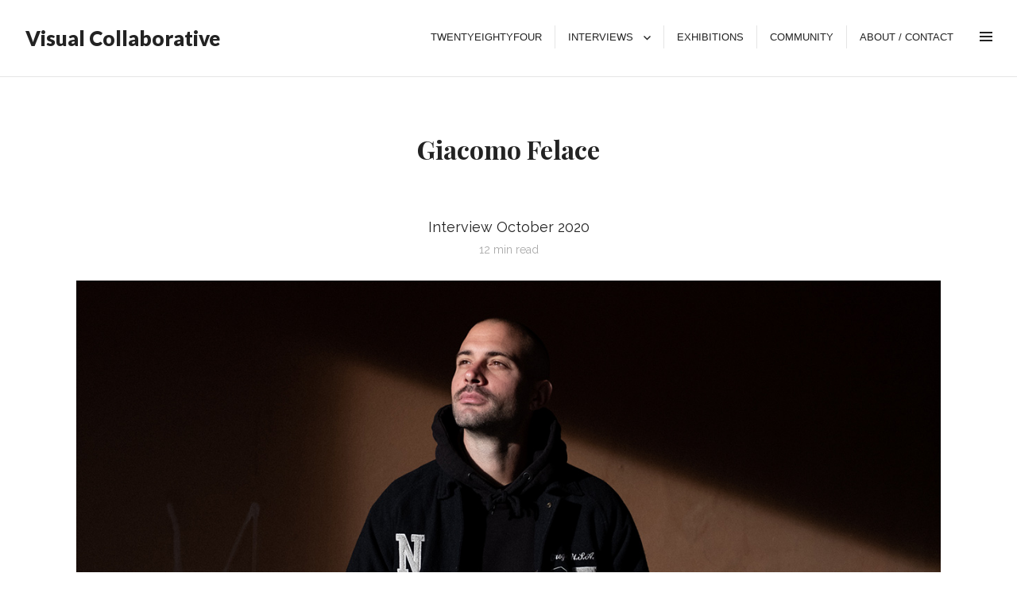

--- FILE ---
content_type: text/html; charset=UTF-8
request_url: https://www.visualcollaborative.com/giacomo_felace_italian_vol/?fbclid=IwAR3qAK_91XhFVTDyh-AC-yVBm40C9KdGCAVJ0iAShKhD8xa2PFtldA7J270
body_size: 21173
content:
<!DOCTYPE html>
<!----------- 




 __                 
'. \                
 '- \               
  / /_         .---.
 / | \\,.\/--.//    )
 |  \//        )/  / 
  \  ' ^ ^    /    )____.----..  6
   '.____.    .___/            \._) 
      .\/.                      )
       '\                       /
       _/ \/    ).        )    (
      /#  .!    |        /\    /
      \  C// #  /'-----''/ #  / 
   .   'C/ |    |    |   |    |  ,
   \), .. .'OOO-'. ..'OOO'OOO-'. ..\(,



        _                 _     ___      _ _       _                     _   _           
 /\   /(_)___ _   _  __ _| |   / __\___ | | | __ _| |__   ___  _ __ __ _| |_(_)_   _____ 
 \ \ / / / __| | | |/ _` | |  / /  / _ \| | |/ _` | '_ \ / _ \| '__/ _` | __| \ \ / / _ \
  \ V /| \__ \ |_| | (_| | | / /__| (_) | | | (_| | |_) | (_) | | | (_| | |_| |\ V /  __/
   \_/ |_|___/\__,_|\__,_|_| \____/\___/|_|_|\__,_|_.__/ \___/|_|  \__,_|\__|_| \_/ \___|
                                                                                         
   __    _         ____   ___   ___ _____                                                
  /__\__| |_      |___ \ / _ \ / _ \___  |                                               
 /_\/ __| __|       __) | | | | | | | / /                                                
//__\__ \ |_   _   / __/| |_| | |_| |/ /                                                 
\__/|___/\__| (_) |_____|\___/ \___//_/                                                  
                                                    
                                                                                        

--------------->

<html lang="en-US" class="no-js">
<head>
 
    
<meta charset="UTF-8">
<meta name="viewport" content="width=device-width, initial-scale=1">
<link rel="stylesheet" type="text/css" href="https://fonts.googleapis.com/css?family=Raleway|Oswald" media="screen">
<link rel="profile" href="https://gmpg.org/xfn/11">
<link rel="pingback" href="https://www.visualcollaborative.com/xmlrpc.php">
<script>(function(html){html.className = html.className.replace(/\bno-js\b/,'js')})(document.documentElement);</script>
<title>Giacomo Felace &#8211; Visual Collaborative</title>
<meta name='robots' content='max-image-preview:large' />
	<style>img:is([sizes="auto" i], [sizes^="auto," i]) { contain-intrinsic-size: 3000px 1500px }</style>
	<link rel='dns-prefetch' href='//ajax.googleapis.com' />
<link rel='dns-prefetch' href='//ws.sharethis.com' />
<link rel='dns-prefetch' href='//fonts.googleapis.com' />
<link rel='dns-prefetch' href='//netdna.bootstrapcdn.com' />
<link rel='dns-prefetch' href='//use.fontawesome.com' />
<script type="text/javascript">
/* <![CDATA[ */
window._wpemojiSettings = {"baseUrl":"https:\/\/s.w.org\/images\/core\/emoji\/16.0.1\/72x72\/","ext":".png","svgUrl":"https:\/\/s.w.org\/images\/core\/emoji\/16.0.1\/svg\/","svgExt":".svg","source":{"concatemoji":"https:\/\/www.visualcollaborative.com\/wp-includes\/js\/wp-emoji-release.min.js"}};
/*! This file is auto-generated */
!function(s,n){var o,i,e;function c(e){try{var t={supportTests:e,timestamp:(new Date).valueOf()};sessionStorage.setItem(o,JSON.stringify(t))}catch(e){}}function p(e,t,n){e.clearRect(0,0,e.canvas.width,e.canvas.height),e.fillText(t,0,0);var t=new Uint32Array(e.getImageData(0,0,e.canvas.width,e.canvas.height).data),a=(e.clearRect(0,0,e.canvas.width,e.canvas.height),e.fillText(n,0,0),new Uint32Array(e.getImageData(0,0,e.canvas.width,e.canvas.height).data));return t.every(function(e,t){return e===a[t]})}function u(e,t){e.clearRect(0,0,e.canvas.width,e.canvas.height),e.fillText(t,0,0);for(var n=e.getImageData(16,16,1,1),a=0;a<n.data.length;a++)if(0!==n.data[a])return!1;return!0}function f(e,t,n,a){switch(t){case"flag":return n(e,"\ud83c\udff3\ufe0f\u200d\u26a7\ufe0f","\ud83c\udff3\ufe0f\u200b\u26a7\ufe0f")?!1:!n(e,"\ud83c\udde8\ud83c\uddf6","\ud83c\udde8\u200b\ud83c\uddf6")&&!n(e,"\ud83c\udff4\udb40\udc67\udb40\udc62\udb40\udc65\udb40\udc6e\udb40\udc67\udb40\udc7f","\ud83c\udff4\u200b\udb40\udc67\u200b\udb40\udc62\u200b\udb40\udc65\u200b\udb40\udc6e\u200b\udb40\udc67\u200b\udb40\udc7f");case"emoji":return!a(e,"\ud83e\udedf")}return!1}function g(e,t,n,a){var r="undefined"!=typeof WorkerGlobalScope&&self instanceof WorkerGlobalScope?new OffscreenCanvas(300,150):s.createElement("canvas"),o=r.getContext("2d",{willReadFrequently:!0}),i=(o.textBaseline="top",o.font="600 32px Arial",{});return e.forEach(function(e){i[e]=t(o,e,n,a)}),i}function t(e){var t=s.createElement("script");t.src=e,t.defer=!0,s.head.appendChild(t)}"undefined"!=typeof Promise&&(o="wpEmojiSettingsSupports",i=["flag","emoji"],n.supports={everything:!0,everythingExceptFlag:!0},e=new Promise(function(e){s.addEventListener("DOMContentLoaded",e,{once:!0})}),new Promise(function(t){var n=function(){try{var e=JSON.parse(sessionStorage.getItem(o));if("object"==typeof e&&"number"==typeof e.timestamp&&(new Date).valueOf()<e.timestamp+604800&&"object"==typeof e.supportTests)return e.supportTests}catch(e){}return null}();if(!n){if("undefined"!=typeof Worker&&"undefined"!=typeof OffscreenCanvas&&"undefined"!=typeof URL&&URL.createObjectURL&&"undefined"!=typeof Blob)try{var e="postMessage("+g.toString()+"("+[JSON.stringify(i),f.toString(),p.toString(),u.toString()].join(",")+"));",a=new Blob([e],{type:"text/javascript"}),r=new Worker(URL.createObjectURL(a),{name:"wpTestEmojiSupports"});return void(r.onmessage=function(e){c(n=e.data),r.terminate(),t(n)})}catch(e){}c(n=g(i,f,p,u))}t(n)}).then(function(e){for(var t in e)n.supports[t]=e[t],n.supports.everything=n.supports.everything&&n.supports[t],"flag"!==t&&(n.supports.everythingExceptFlag=n.supports.everythingExceptFlag&&n.supports[t]);n.supports.everythingExceptFlag=n.supports.everythingExceptFlag&&!n.supports.flag,n.DOMReady=!1,n.readyCallback=function(){n.DOMReady=!0}}).then(function(){return e}).then(function(){var e;n.supports.everything||(n.readyCallback(),(e=n.source||{}).concatemoji?t(e.concatemoji):e.wpemoji&&e.twemoji&&(t(e.twemoji),t(e.wpemoji)))}))}((window,document),window._wpemojiSettings);
/* ]]> */
</script>
<link rel='stylesheet' id='smls-frontend-style-css' href='https://www.visualcollaborative.com/wp-content/plugins/smart-logo-showcase-lite/css/smls-frontend-style.css' type='text/css' media='all' />
<link rel='stylesheet' id='smls-block-editor-css' href='https://www.visualcollaborative.com/wp-content/plugins/smart-logo-showcase-lite/inc/smls-block/smls-block.css' type='text/css' media='all' />
<link rel='stylesheet' id='pt-cv-public-style-css' href='https://www.visualcollaborative.com/wp-content/plugins/content-views-query-and-display-post-page/public/assets/css/cv.css' type='text/css' media='all' />
<style id='wp-emoji-styles-inline-css' type='text/css'>

	img.wp-smiley, img.emoji {
		display: inline !important;
		border: none !important;
		box-shadow: none !important;
		height: 1em !important;
		width: 1em !important;
		margin: 0 0.07em !important;
		vertical-align: -0.1em !important;
		background: none !important;
		padding: 0 !important;
	}
</style>
<link rel='stylesheet' id='wp-block-library-css' href='https://www.visualcollaborative.com/wp-includes/css/dist/block-library/style.min.css' type='text/css' media='all' />
<style id='classic-theme-styles-inline-css' type='text/css'>
/*! This file is auto-generated */
.wp-block-button__link{color:#fff;background-color:#32373c;border-radius:9999px;box-shadow:none;text-decoration:none;padding:calc(.667em + 2px) calc(1.333em + 2px);font-size:1.125em}.wp-block-file__button{background:#32373c;color:#fff;text-decoration:none}
</style>
<style id='font-awesome-svg-styles-default-inline-css' type='text/css'>
.svg-inline--fa {
  display: inline-block;
  height: 1em;
  overflow: visible;
  vertical-align: -.125em;
}
</style>
<link rel='stylesheet' id='font-awesome-svg-styles-css' href='https://www.visualcollaborative.com/wp-content/uploads/font-awesome/v6.4.2/css/svg-with-js.css' type='text/css' media='all' />
<style id='font-awesome-svg-styles-inline-css' type='text/css'>
   .wp-block-font-awesome-icon svg::before,
   .wp-rich-text-font-awesome-icon svg::before {content: unset;}
</style>
<style id='global-styles-inline-css' type='text/css'>
:root{--wp--preset--aspect-ratio--square: 1;--wp--preset--aspect-ratio--4-3: 4/3;--wp--preset--aspect-ratio--3-4: 3/4;--wp--preset--aspect-ratio--3-2: 3/2;--wp--preset--aspect-ratio--2-3: 2/3;--wp--preset--aspect-ratio--16-9: 16/9;--wp--preset--aspect-ratio--9-16: 9/16;--wp--preset--color--black: #000000;--wp--preset--color--cyan-bluish-gray: #abb8c3;--wp--preset--color--white: #ffffff;--wp--preset--color--pale-pink: #f78da7;--wp--preset--color--vivid-red: #cf2e2e;--wp--preset--color--luminous-vivid-orange: #ff6900;--wp--preset--color--luminous-vivid-amber: #fcb900;--wp--preset--color--light-green-cyan: #7bdcb5;--wp--preset--color--vivid-green-cyan: #00d084;--wp--preset--color--pale-cyan-blue: #8ed1fc;--wp--preset--color--vivid-cyan-blue: #0693e3;--wp--preset--color--vivid-purple: #9b51e0;--wp--preset--gradient--vivid-cyan-blue-to-vivid-purple: linear-gradient(135deg,rgba(6,147,227,1) 0%,rgb(155,81,224) 100%);--wp--preset--gradient--light-green-cyan-to-vivid-green-cyan: linear-gradient(135deg,rgb(122,220,180) 0%,rgb(0,208,130) 100%);--wp--preset--gradient--luminous-vivid-amber-to-luminous-vivid-orange: linear-gradient(135deg,rgba(252,185,0,1) 0%,rgba(255,105,0,1) 100%);--wp--preset--gradient--luminous-vivid-orange-to-vivid-red: linear-gradient(135deg,rgba(255,105,0,1) 0%,rgb(207,46,46) 100%);--wp--preset--gradient--very-light-gray-to-cyan-bluish-gray: linear-gradient(135deg,rgb(238,238,238) 0%,rgb(169,184,195) 100%);--wp--preset--gradient--cool-to-warm-spectrum: linear-gradient(135deg,rgb(74,234,220) 0%,rgb(151,120,209) 20%,rgb(207,42,186) 40%,rgb(238,44,130) 60%,rgb(251,105,98) 80%,rgb(254,248,76) 100%);--wp--preset--gradient--blush-light-purple: linear-gradient(135deg,rgb(255,206,236) 0%,rgb(152,150,240) 100%);--wp--preset--gradient--blush-bordeaux: linear-gradient(135deg,rgb(254,205,165) 0%,rgb(254,45,45) 50%,rgb(107,0,62) 100%);--wp--preset--gradient--luminous-dusk: linear-gradient(135deg,rgb(255,203,112) 0%,rgb(199,81,192) 50%,rgb(65,88,208) 100%);--wp--preset--gradient--pale-ocean: linear-gradient(135deg,rgb(255,245,203) 0%,rgb(182,227,212) 50%,rgb(51,167,181) 100%);--wp--preset--gradient--electric-grass: linear-gradient(135deg,rgb(202,248,128) 0%,rgb(113,206,126) 100%);--wp--preset--gradient--midnight: linear-gradient(135deg,rgb(2,3,129) 0%,rgb(40,116,252) 100%);--wp--preset--font-size--small: 13px;--wp--preset--font-size--medium: 20px;--wp--preset--font-size--large: 36px;--wp--preset--font-size--x-large: 42px;--wp--preset--spacing--20: 0.44rem;--wp--preset--spacing--30: 0.67rem;--wp--preset--spacing--40: 1rem;--wp--preset--spacing--50: 1.5rem;--wp--preset--spacing--60: 2.25rem;--wp--preset--spacing--70: 3.38rem;--wp--preset--spacing--80: 5.06rem;--wp--preset--shadow--natural: 6px 6px 9px rgba(0, 0, 0, 0.2);--wp--preset--shadow--deep: 12px 12px 50px rgba(0, 0, 0, 0.4);--wp--preset--shadow--sharp: 6px 6px 0px rgba(0, 0, 0, 0.2);--wp--preset--shadow--outlined: 6px 6px 0px -3px rgba(255, 255, 255, 1), 6px 6px rgba(0, 0, 0, 1);--wp--preset--shadow--crisp: 6px 6px 0px rgba(0, 0, 0, 1);}:where(.is-layout-flex){gap: 0.5em;}:where(.is-layout-grid){gap: 0.5em;}body .is-layout-flex{display: flex;}.is-layout-flex{flex-wrap: wrap;align-items: center;}.is-layout-flex > :is(*, div){margin: 0;}body .is-layout-grid{display: grid;}.is-layout-grid > :is(*, div){margin: 0;}:where(.wp-block-columns.is-layout-flex){gap: 2em;}:where(.wp-block-columns.is-layout-grid){gap: 2em;}:where(.wp-block-post-template.is-layout-flex){gap: 1.25em;}:where(.wp-block-post-template.is-layout-grid){gap: 1.25em;}.has-black-color{color: var(--wp--preset--color--black) !important;}.has-cyan-bluish-gray-color{color: var(--wp--preset--color--cyan-bluish-gray) !important;}.has-white-color{color: var(--wp--preset--color--white) !important;}.has-pale-pink-color{color: var(--wp--preset--color--pale-pink) !important;}.has-vivid-red-color{color: var(--wp--preset--color--vivid-red) !important;}.has-luminous-vivid-orange-color{color: var(--wp--preset--color--luminous-vivid-orange) !important;}.has-luminous-vivid-amber-color{color: var(--wp--preset--color--luminous-vivid-amber) !important;}.has-light-green-cyan-color{color: var(--wp--preset--color--light-green-cyan) !important;}.has-vivid-green-cyan-color{color: var(--wp--preset--color--vivid-green-cyan) !important;}.has-pale-cyan-blue-color{color: var(--wp--preset--color--pale-cyan-blue) !important;}.has-vivid-cyan-blue-color{color: var(--wp--preset--color--vivid-cyan-blue) !important;}.has-vivid-purple-color{color: var(--wp--preset--color--vivid-purple) !important;}.has-black-background-color{background-color: var(--wp--preset--color--black) !important;}.has-cyan-bluish-gray-background-color{background-color: var(--wp--preset--color--cyan-bluish-gray) !important;}.has-white-background-color{background-color: var(--wp--preset--color--white) !important;}.has-pale-pink-background-color{background-color: var(--wp--preset--color--pale-pink) !important;}.has-vivid-red-background-color{background-color: var(--wp--preset--color--vivid-red) !important;}.has-luminous-vivid-orange-background-color{background-color: var(--wp--preset--color--luminous-vivid-orange) !important;}.has-luminous-vivid-amber-background-color{background-color: var(--wp--preset--color--luminous-vivid-amber) !important;}.has-light-green-cyan-background-color{background-color: var(--wp--preset--color--light-green-cyan) !important;}.has-vivid-green-cyan-background-color{background-color: var(--wp--preset--color--vivid-green-cyan) !important;}.has-pale-cyan-blue-background-color{background-color: var(--wp--preset--color--pale-cyan-blue) !important;}.has-vivid-cyan-blue-background-color{background-color: var(--wp--preset--color--vivid-cyan-blue) !important;}.has-vivid-purple-background-color{background-color: var(--wp--preset--color--vivid-purple) !important;}.has-black-border-color{border-color: var(--wp--preset--color--black) !important;}.has-cyan-bluish-gray-border-color{border-color: var(--wp--preset--color--cyan-bluish-gray) !important;}.has-white-border-color{border-color: var(--wp--preset--color--white) !important;}.has-pale-pink-border-color{border-color: var(--wp--preset--color--pale-pink) !important;}.has-vivid-red-border-color{border-color: var(--wp--preset--color--vivid-red) !important;}.has-luminous-vivid-orange-border-color{border-color: var(--wp--preset--color--luminous-vivid-orange) !important;}.has-luminous-vivid-amber-border-color{border-color: var(--wp--preset--color--luminous-vivid-amber) !important;}.has-light-green-cyan-border-color{border-color: var(--wp--preset--color--light-green-cyan) !important;}.has-vivid-green-cyan-border-color{border-color: var(--wp--preset--color--vivid-green-cyan) !important;}.has-pale-cyan-blue-border-color{border-color: var(--wp--preset--color--pale-cyan-blue) !important;}.has-vivid-cyan-blue-border-color{border-color: var(--wp--preset--color--vivid-cyan-blue) !important;}.has-vivid-purple-border-color{border-color: var(--wp--preset--color--vivid-purple) !important;}.has-vivid-cyan-blue-to-vivid-purple-gradient-background{background: var(--wp--preset--gradient--vivid-cyan-blue-to-vivid-purple) !important;}.has-light-green-cyan-to-vivid-green-cyan-gradient-background{background: var(--wp--preset--gradient--light-green-cyan-to-vivid-green-cyan) !important;}.has-luminous-vivid-amber-to-luminous-vivid-orange-gradient-background{background: var(--wp--preset--gradient--luminous-vivid-amber-to-luminous-vivid-orange) !important;}.has-luminous-vivid-orange-to-vivid-red-gradient-background{background: var(--wp--preset--gradient--luminous-vivid-orange-to-vivid-red) !important;}.has-very-light-gray-to-cyan-bluish-gray-gradient-background{background: var(--wp--preset--gradient--very-light-gray-to-cyan-bluish-gray) !important;}.has-cool-to-warm-spectrum-gradient-background{background: var(--wp--preset--gradient--cool-to-warm-spectrum) !important;}.has-blush-light-purple-gradient-background{background: var(--wp--preset--gradient--blush-light-purple) !important;}.has-blush-bordeaux-gradient-background{background: var(--wp--preset--gradient--blush-bordeaux) !important;}.has-luminous-dusk-gradient-background{background: var(--wp--preset--gradient--luminous-dusk) !important;}.has-pale-ocean-gradient-background{background: var(--wp--preset--gradient--pale-ocean) !important;}.has-electric-grass-gradient-background{background: var(--wp--preset--gradient--electric-grass) !important;}.has-midnight-gradient-background{background: var(--wp--preset--gradient--midnight) !important;}.has-small-font-size{font-size: var(--wp--preset--font-size--small) !important;}.has-medium-font-size{font-size: var(--wp--preset--font-size--medium) !important;}.has-large-font-size{font-size: var(--wp--preset--font-size--large) !important;}.has-x-large-font-size{font-size: var(--wp--preset--font-size--x-large) !important;}
:where(.wp-block-post-template.is-layout-flex){gap: 1.25em;}:where(.wp-block-post-template.is-layout-grid){gap: 1.25em;}
:where(.wp-block-columns.is-layout-flex){gap: 2em;}:where(.wp-block-columns.is-layout-grid){gap: 2em;}
:root :where(.wp-block-pullquote){font-size: 1.5em;line-height: 1.6;}
</style>
<link rel='stylesheet' id='justifiedGallery-css' href='https://www.visualcollaborative.com/wp-content/plugins/flickr-justified-gallery/css/justifiedGallery.min.css' type='text/css' media='all' />
<link rel='stylesheet' id='flickrJustifiedGalleryWPPlugin-css' href='https://www.visualcollaborative.com/wp-content/plugins/flickr-justified-gallery/css/flickrJustifiedGalleryWPPlugin.css' type='text/css' media='all' />
<link rel='stylesheet' id='swipebox-css' href='https://www.visualcollaborative.com/wp-content/plugins/flickr-justified-gallery/lightboxes/swipebox/css/swipebox.min.css' type='text/css' media='all' />
<link rel='stylesheet' id='smls-google-fonts-sans-css' href='https://fonts.googleapis.com/css?family=Open+Sans%3A400%2C300%2C600%2C700%2C800' type='text/css' media='all' />
<link rel='stylesheet' id='smls-google-fonts-roboto-css' href='https://fonts.googleapis.com/css?family=Roboto%3A400%2C300italic%2C400italic%2C500%2C500italic%2C700%2C700italic%2C900italic%2C900' type='text/css' media='all' />
<link rel='stylesheet' id='smls-google-fonts-lato-css' href='https://fonts.googleapis.com/css?family=Lato%3A400%2C300italic%2C400italic%2C700%2C700italic%2C900italic%2C900' type='text/css' media='all' />
<link rel='stylesheet' id='smls-google-fonts-montserrat-css' href='https://fonts.googleapis.com/css?family=Montserrat%3A400%2C700' type='text/css' media='all' />
<link rel='stylesheet' id='smls-google-fonts-merriweather-css' href='https://fonts.googleapis.com/css?family=Merriweather+Sans%3A300%2C400%2C700%2C800+Sans%3A300%2C400%2C700' type='text/css' media='all' />
<link rel='stylesheet' id='smls-google-fonts-droid-css' href='https://fonts.googleapis.com/css?family=Droid+Sans%3A400%2C700' type='text/css' media='all' />
<link rel='stylesheet' id='smls-google-fonts-oxygen-css' href='https://fonts.googleapis.com/css?family=Oxygen%3A300%2C400%2C700' type='text/css' media='all' />
<link rel='stylesheet' id='smls-google-fonts-raleway-css' href='https://fonts.googleapis.com/css?family=Raleway%3A100%2C200%2C300%2C400%2C500%2C600%2C700%2C800%2C900' type='text/css' media='all' />
<link rel='stylesheet' id='smls-owl-style-css' href='https://www.visualcollaborative.com/wp-content/plugins/smart-logo-showcase-lite/css/owl.carousel.css' type='text/css' media='all' />
<link rel='stylesheet' id='smls-tooltip-style-css' href='https://www.visualcollaborative.com/wp-content/plugins/smart-logo-showcase-lite/css/tooltipster.bundle.css' type='text/css' media='all' />
<link rel='stylesheet' id='smls-responsive-style-css' href='https://www.visualcollaborative.com/wp-content/plugins/smart-logo-showcase-lite/css/smls-responsive.css' type='text/css' media='all' />
<link rel='stylesheet' id='smls-popup-style-css' href='https://www.visualcollaborative.com/wp-content/plugins/smart-logo-showcase-lite/css/popup-contact.css' type='text/css' media='all' />
<link rel='stylesheet' id='redux-extendify-styles-css' href='https://www.visualcollaborative.com/wp-content/plugins/worth-the-read/options/assets/css/extendify-utilities.css' type='text/css' media='all' />
<link rel='stylesheet' id='wtr-css-css' href='https://www.visualcollaborative.com/wp-content/plugins/worth-the-read/css/wtr.css' type='text/css' media='all' />
<link rel='stylesheet' id='font-awesome-css' href='//netdna.bootstrapcdn.com/font-awesome/4.1.0/css/font-awesome.css' type='text/css' media='screen' />
<link rel='stylesheet' id='column-styles-css' href='https://www.visualcollaborative.com/wp-content/plugins/wens-responsive-column-layout-shortcodes/assets/css/style.css' type='text/css' media='all' />
<link rel='stylesheet' id='resonar-fonts-css' href='//fonts.googleapis.com/css?family=Libre+Baskerville%3A400%2C700%2C400italic%7CLato%3A400%2C700%2C900%2C400italic%2C700italic%2C900italic%7CPlayfair+Display%3A400%2C700%2C400italic%2C700italic%7CInconsolata%3A400&#038;subset=latin%2Clatin-ext' type='text/css' media='all' />
<link rel='stylesheet' id='genericons-css' href='https://www.visualcollaborative.com/wp-content/themes/artistry-child/genericons/genericons.css' type='text/css' media='all' />
<link rel='stylesheet' id='resonar-style-css' href='https://www.visualcollaborative.com/wp-content/themes/artistry-child/style.css' type='text/css' media='all' />
<link rel='stylesheet' id='font-awesome-official-css' href='https://use.fontawesome.com/releases/v6.4.2/css/all.css' type='text/css' media='all' integrity="sha384-blOohCVdhjmtROpu8+CfTnUWham9nkX7P7OZQMst+RUnhtoY/9qemFAkIKOYxDI3" crossorigin="anonymous" />
<link rel='stylesheet' id='font-awesome-official-v4shim-css' href='https://use.fontawesome.com/releases/v6.4.2/css/v4-shims.css' type='text/css' media='all' integrity="sha384-IqMDcR2qh8kGcGdRrxwop5R2GiUY5h8aDR/LhYxPYiXh3sAAGGDkFvFqWgFvTsTd" crossorigin="anonymous" />
<script type="text/javascript" src="https://ajax.googleapis.com/ajax/libs/jquery/1.11.1/jquery.min.js" id="jquery-js"></script>
<script id='st_insights_js' type="text/javascript" src="https://ws.sharethis.com/button/st_insights.js?publisher=4d48b7c5-0ae3-43d4-bfbe-3ff8c17a8ae6&amp;product=simpleshare" id="ssba-sharethis-js"></script>
<script type="text/javascript" src="https://www.visualcollaborative.com/wp-content/plugins/smart-logo-showcase-lite/js/owl.carousel.js" id="smls-owl-script-js"></script>
<script type="text/javascript" src="https://www.visualcollaborative.com/wp-content/plugins/smart-logo-showcase-lite/js/tooltipster.bundle.js" id="smls-tooltip-script-js"></script>
<script type="text/javascript" src="https://www.visualcollaborative.com/wp-content/plugins/smart-logo-showcase-lite/js/smls-frontend-script.js" id="smls-frontend-script-js"></script>
<link rel="https://api.w.org/" href="https://www.visualcollaborative.com/wp-json/" /><link rel="alternate" title="JSON" type="application/json" href="https://www.visualcollaborative.com/wp-json/wp/v2/posts/6918" /><link rel="alternate" title="oEmbed (JSON)" type="application/json+oembed" href="https://www.visualcollaborative.com/wp-json/oembed/1.0/embed?url=https%3A%2F%2Fwww.visualcollaborative.com%2Fgiacomo_felace_italian_vol%2F" />
<link rel="alternate" title="oEmbed (XML)" type="text/xml+oembed" href="https://www.visualcollaborative.com/wp-json/oembed/1.0/embed?url=https%3A%2F%2Fwww.visualcollaborative.com%2Fgiacomo_felace_italian_vol%2F&#038;format=xml" />

<style>
.scroll-back-to-top-wrapper {
    position: fixed;
	opacity: 0;
	visibility: hidden;
	overflow: hidden;
	text-align: center;
	z-index: 99999999;
    background-color: #000000;
	color: #ffffff;
	width: 35px;
	height: 33px;
	line-height: 33px;
	right: 17px;
	bottom: 92px;
	padding-top: 2px;
	border-top-left-radius: 0px;
	border-top-right-radius: 0px;
	border-bottom-right-radius: 0px;
	border-bottom-left-radius: 0px;
	-webkit-transition: all 0.5s ease-in-out;
	-moz-transition: all 0.5s ease-in-out;
	-ms-transition: all 0.5s ease-in-out;
	-o-transition: all 0.5s ease-in-out;
	transition: all 0.5s ease-in-out;
}
.scroll-back-to-top-wrapper:hover {
	background-color: #000000;
  color: #ffffff;
}
.scroll-back-to-top-wrapper.show {
    visibility:visible;
    cursor:pointer;
	opacity: 1.0;
}
.scroll-back-to-top-wrapper i.fa {
	line-height: inherit;
}
.scroll-back-to-top-wrapper .fa-lg {
	vertical-align: 0;
}
</style><meta name="generator" content="Redux 4.4.5" /><style type="text/css">.wtr-time-wrap{ 
	/* wraps the entire label */
	margin: 0 10px;

}
.wtr-time-number{ 
	/* applies only to the number */
	
}</style><style>/* CSS added by WP Meta and Date Remover*/.entry-meta {display:none !important;}
	.home .entry-meta { display: none; }
	.entry-footer {display:none !important;}
	.home .entry-footer { display: none; }</style><script type="text/javascript" src="//www.visualcollaborative.com/?wordfence_syncAttackData=1767993677.7248" async></script>	<style type="text/css" id="resonar-custom-background-css">
		</style>
<link rel="icon" href="https://www.visualcollaborative.com/wp-content/uploads/2015/12/cropped-vc_logo-32x32.png" sizes="32x32" />
<link rel="icon" href="https://www.visualcollaborative.com/wp-content/uploads/2015/12/cropped-vc_logo-192x192.png" sizes="192x192" />
<link rel="apple-touch-icon" href="https://www.visualcollaborative.com/wp-content/uploads/2015/12/cropped-vc_logo-180x180.png" />
<meta name="msapplication-TileImage" content="https://www.visualcollaborative.com/wp-content/uploads/2015/12/cropped-vc_logo-270x270.png" />
		<style type="text/css" id="wp-custom-css">
			.nav-previous {
display: none;
}

.nav-next {
display: none;
}		</style>
		<style id="wtr_settings-dynamic-css" title="dynamic-css" class="redux-options-output">.wtr-time-wrap{text-align:center;line-height:14px;color:#aaaaaa;font-size:14px;}</style></head>

<body data-rsssl=1 class="wp-singular post-template-default single single-post postid-6918 single-format-standard wp-theme-artistry-child custom-menu fpt-template-artistry-child">
<div id="page" class="hfeed site">
	<a class="skip-link screen-reader-text" href="#content">Skip to content</a>

	
	<header id="masthead" class="site-header" role="banner">
		<div class="site-branding">
			
							<p class="site-title"><a href="https://www.visualcollaborative.com/" rel="home">Visual Collaborative</a></p>
							<p class="site-description">Visual Collaborative™ is a festival and publishing platform showcasing an extensive range of disciplines and rich experiences.</p>
					</div><!-- .site-branding -->

		<button id="sidebar-toggle" class="sidebar-toggle"></button>

					<nav class="main-navigation" role="navigation">
				<div class="menu-menu-container"><ul id="menu-menu" class="nav-menu"><li id="menu-item-6839" class="menu-item menu-item-type-post_type menu-item-object-page menu-item-6839"><a href="https://www.visualcollaborative.com/twentyeightyfour_collective/">TwentyEightyFour</a></li>
<li id="menu-item-1794" class="menu-item menu-item-type-post_type menu-item-object-page menu-item-has-children menu-item-1794"><a href="https://www.visualcollaborative.com/interviews/">Interviews</a>
<ul class="sub-menu">
	<li id="menu-item-6672" class="menu-item menu-item-type-post_type menu-item-object-page menu-item-6672"><a href="https://www.visualcollaborative.com/the_source_collective/">The SOURCE Collective October 2020</a></li>
	<li id="menu-item-6344" class="menu-item menu-item-type-post_type menu-item-object-page menu-item-6344"><a href="https://www.visualcollaborative.com/amplified/">Amplified Conversations August 2020</a></li>
	<li id="menu-item-6256" class="menu-item menu-item-type-post_type menu-item-object-page menu-item-6256"><a href="https://www.visualcollaborative.com/grandmasters/">Grand Masters August 2020</a></li>
	<li id="menu-item-5837" class="menu-item menu-item-type-post_type menu-item-object-page menu-item-5837"><a href="https://www.visualcollaborative.com/the_oxygen_conversations/">Oxygen Collective July 2020</a></li>
	<li id="menu-item-5195" class="menu-item menu-item-type-post_type menu-item-object-page menu-item-5195"><a href="https://www.visualcollaborative.com/twentyeightyfour_collective/">TwentyEightyFour May 2020</a></li>
	<li id="menu-item-4231" class="menu-item menu-item-type-post_type menu-item-object-page menu-item-4231"><a href="https://www.visualcollaborative.com/the_supernova_collective/">The Supernova Collective December 2019</a></li>
	<li id="menu-item-3393" class="menu-item menu-item-type-post_type menu-item-object-page menu-item-home menu-item-3393"><a href="https://www.visualcollaborative.com/">The Vivencias Collective September 2019</a></li>
	<li id="menu-item-2300" class="menu-item menu-item-type-post_type menu-item-object-page menu-item-2300"><a href="https://www.visualcollaborative.com/interviews/the_voyager_collective/">The Voyager Collective June 2019</a></li>
	<li id="menu-item-2271" class="menu-item menu-item-type-post_type menu-item-object-page menu-item-2271"><a href="https://www.visualcollaborative.com/interviews/the_polaris_collective/">The Polaris Collective April 2019</a></li>
</ul>
</li>
<li id="menu-item-126" class="menu-item menu-item-type-post_type menu-item-object-page menu-item-126"><a href="https://www.visualcollaborative.com/exhibitions/">Exhibitions</a></li>
<li id="menu-item-6609" class="menu-item menu-item-type-post_type menu-item-object-page menu-item-6609"><a href="https://www.visualcollaborative.com/artists_featured_speakers/">Community</a></li>
<li id="menu-item-148" class="menu-item menu-item-type-post_type menu-item-object-page menu-item-148"><a href="https://www.visualcollaborative.com/contact/">About / Contact</a></li>
</ul></div>			</nav><!-- .main-navigation -->
			</header><!-- .site-header -->

	<div id="content" class="site-content">

	<div id="primary" class="content-area">
		<main id="main" class="site-main" role="main">

		
<article id="post-6918" class="post-6918 post type-post status-publish format-standard hentry category-italiano tag-italiano">
			<header class="entry-header">
			<div class="entry-header-inner">
				<div class="entry-date">
					<span class="posted-on"><span class="screen-reader-text">Posted on </span><a href="https://www.visualcollaborative.com/giacomo_felace_italian_vol/" rel="bookmark"><time class="entry-date published" datetime=""></time><time class="updated" datetime=""></time></a></span>				</div>

				<h1 class="entry-title">Giacomo Felace</h1>			</div>
		</header>
	
	<div class="entry-content-footer">
		<div class="entry-content">
			<div id="wtr-content" 
	    	data-bg="#FFFFFF" 
	    	data-fg="#f44813" 
	    	data-width="5" 
	    	data-mute="" 
	    	data-fgopacity="0.5" 
	    	data-mutedopacity="0.5" 
	    	data-placement="top" 
	    	data-placement-offset="0" 
	    	data-content-offset="0" 
	    	data-placement-touch="top" 
		    data-placement-offset-touch="0" 
	    	data-transparent="" 
	    	data-shadow="1" 
	    	data-touch="1" 
	    	data-non-touch="1" 
	    	data-comments="0" 
	    	data-commentsbg="#ffcece" 
	    	data-location="page" 
	    	data-mutedfg="#f44813" 
	    	data-endfg="#f44813" 
	    	data-rtl="0" 
	    	><p style="text-align: center;">Interview October 2020 <span class="wtr-time-wrap block after-title"><span class="wtr-time-number">12</span> min read</span></p>
<p><img fetchpriority="high" decoding="async" class="aligncenter size-full wp-image-6930" src="https://www.visualcollaborative.com/wp-content/uploads/2020/11/gia04.jpg" alt="" width="1241" height="785" srcset="https://www.visualcollaborative.com/wp-content/uploads/2020/11/gia04.jpg 1241w, https://www.visualcollaborative.com/wp-content/uploads/2020/11/gia04-300x190.jpg 300w, https://www.visualcollaborative.com/wp-content/uploads/2020/11/gia04-1024x648.jpg 1024w, https://www.visualcollaborative.com/wp-content/uploads/2020/11/gia04-768x486.jpg 768w, https://www.visualcollaborative.com/wp-content/uploads/2020/11/gia04-192x121.jpg 192w" sizes="(max-width: 1241px) 100vw, 1241px" /></p>
<div style="font-size: 11px; text-align: right;">
<p><em>Photo courtesy Fabrizio Rigutti</em></p>
</div>
<h2 style="font-size: 20px;">Giacomo Felace is an Italian Creative Strategist and Visual Artist currently based in Italy. His work spans different business sectors in Europe and the Asia Pacific region, merging his love for branding, marketing, and culture. In 2020 he founded <em>Under Prospective</em>, a digital platform underlying contemporary culture, and discusses future sustainable changes. Giacomo approached us to discuss his career developments and how an Italian background has shaped his overall perspective.</h2>
<p><strong><em>(VC) </em>What do you remember about your very first design project and who was it with?<br />
</strong><br />
<strong>Cosa ricordi del tuo primo progetto di design?</strong></p>
<p><em><b>(Giacomo) </b></em>My first official project was a wall clock that I designed for <em>Creativando</em> about 8 years ago or so. I remember that from a small paper prototype we then developed the entire project in a few weeks. It was a great little joy. A few years later the clock is still available worldwide.</p>
<p><em><b>(Giacomo) </b></em>Il mio primo progetto ufficiale di design è stato un orologio da parete che ho disegnato per Creativando 8 anni fa circa. Mi ricordo che da un piccolo prototipo in carta abbiamo poi sviluppato l’intero progetto in poche settimane. Fu una piccola grande gioia. L’orologio a distanza di qualche anno è ancora in vendita in molti Paesi del mondo.</p>
<p><strong><em>(VC) </em>As a forward-thinking art director and designer, what are your thoughts on disruptive innovation and the rapid rise of technology- created design on replacing trained practitioners?</strong></p>
<p><strong>Come art director e designer, cosa ne pensi della crescita senza precedenti di tecnologie che tendono alla sostituzione dei professionisti del settore?</strong></p>
<p><em><b>(Giacomo)</b></em> I think we will come to a time when technology will take over and rebel against human beings, and we will no longer serve ourselves. But we don’t need to fantasize much and just focus on the present to understand how we are already succumbing to technology with smartphones and the various digital platforms for interaction, information, and commerce. Technology and automation are replacing many professionals by putting the so-called digital unemployment into practice. Technology is made to save time and money, so I don’t see a bright future scenario. Big investments will be made on digital, working hours will decrease, jobs and work processes will change but there will be less and less space for everyone. On the positive side, creativity is unlikely to be totally replaced by technology.</p>
<p><em><b>(Giacomo) </b></em>Penso che arriveremmo ad un momento in cui la tecnologia avrà il sopravvento e si ribellerà all’uomo e non serviremmo più a noi stessi. Non serve fantasticare molto per capire come siamo succubi dalla tecnologia con smartphones e le varie piattaforme d’interazione, informazione e commercio. La tecnologia e l’automazione stanno sostituendo molti professionisti mettendo in pratica la cosiddetta disoccupazione digitale. La tecnologia è fatta per risparmiare tempo e denaro quindi non penso che lo scenario futuro sarà roseo. Diminuiranno le ore di lavoro, aumenteranno gli investimenti sul mondo digitale, cambieranno i lavori ma ci sarà sempre meno spazio per tutti. Di positivo c’è che la creatività in tutte le sue forme difficilmente potrà essere totalmente sostituita dalla tecnologia.</p>
<p><img decoding="async" class="aligncenter size-full wp-image-6932" src="https://www.visualcollaborative.com/wp-content/uploads/2020/11/gia05.jpg" alt="" width="1241" height="827" srcset="https://www.visualcollaborative.com/wp-content/uploads/2020/11/gia05.jpg 1241w, https://www.visualcollaborative.com/wp-content/uploads/2020/11/gia05-300x200.jpg 300w, https://www.visualcollaborative.com/wp-content/uploads/2020/11/gia05-1024x682.jpg 1024w, https://www.visualcollaborative.com/wp-content/uploads/2020/11/gia05-768x512.jpg 768w, https://www.visualcollaborative.com/wp-content/uploads/2020/11/gia05-192x128.jpg 192w, https://www.visualcollaborative.com/wp-content/uploads/2020/11/gia05-272x182.jpg 272w" sizes="(max-width: 1241px) 100vw, 1241px" /></p>
<div style="font-size: 11px; text-align: right;">
<p><em>Photo courtesy Fabrizio Rigutti</em></p>
</div>
<p><strong><em>(VC)</em> Does your current work and observations in cognitive design align with any Sustainable Development Goals?</strong></p>
<p><strong>Il tuo lavoro attuale e le tue idee sul processo cognitivo nel design sono in linea con gli obiettivi di sviluppo sostenibile?</strong></p>
<p><em><b>(Giacomo) </b></em>In 2020 I launched a digital platform called <em>UNDER PROSPECTIVE</em> (<a href="http://www.underprospective.com">www.underprospective.com</a>) that aims to inspire and inform about emergent futures and social changes. My idea of UNDER PROSPECTIVE is to be a platform that is open to all ideas and that challenges some contemporary “believe” to emphasize a socially and environmentally sustainable future. The mantra of UNDER PROSPECTIVE is “We stand at a crossroads, you, me and everyone on earth. There are no followers here. No us and them. Only we.” I consider it as an encyclopedia that promotes sustainable actions, encourages diverse perspectives, and progress society in positive ways. Also, I am very into the study and application of emotional intelligence, and mindfulness practices in the work environment.</p>
<p><em><b>(Giacomo) </b></em>Quest’anno ho lanciato una piattaforma digitale UNDERPROSPECTIVE (www.underprospective.com) il cui obiettivo è ispirare e informare riguardo innovazioni emergenti e cambiamenti sociali. La mia idea di UNDER PROSEPCTIVE è di una piattaforma aperta a tutte le idee e che vuole sfidare alcuni “credo” contemporanei per dare risalto a un futuro sostenibile a livello sociale e ambientale. Il mantra   di UNDER PROSPECTIVE è “Ci troviamo ad un bivio, tu, io e tutti gli altri sulla terra. Qui non ci sono followers. Niente io o loro. Solo noi.” La considero come un’enciclopedia che prumove l’ecologia civica, incoraggia nuove prospettive e opportunità presenti e future della nostra società. Inoltre, sono molto interessato allo studio e l’applicazione delle tecniche d’intelligenza emotiva, e mindfulness nell’ambiente di lavoro.</p>
<p><strong><em>(VC) </em>What is your go-to approach or practice today to claim your creative power of inspiration?<br />
</strong><br />
<strong>Cosa ispira e alimenta oggi le tue idee creative?</strong></p>
<p><em><b>(Giacomo)</b></em> I don’t pretend to invent anything I do from scratch. I try to absorb and be inspired by as many things as possible. The best thing is when inspiration comes to you, not when you look for it. It is very important to keep some space for this in your daily life. I think creative power goes hand in hand with time. I don’t believe in fast-food creativity. Creative for me is <em>Johan Cruij</em> and at the same time the plumber who finds an unexpected solution to fix a sink. Creativity is the human being who continues his growth according to his potential. The Italian verb “creare/create” comes from the Latin “creare”, which shares with “crescere/grow” the root KAR. In Sanskrit, “KAR-TR” is “who does something”. It is creative who invents software but not who uses it in a mechanical way. This is what differentiates many “successful” creative people or studios from others. There are those who use their creativity in the service of a problem and those who are just a service provider and the technological apparatus is true creative.<br />
<em><b><br />
(Giacomo) </b></em>Ovviamente non invento nulla di quello che faccio da zero. Cerco di assorbire e farmi ispirare da più cose possibili. La cosa migliore è quando l’ispirazione ti arriva, non quando la cerchi. È molto importante mantenere un po’ di spazio per questo nella vita quotidiana.</p>
<p>Penso che il potere creativo vada di pari passo con il tempo. Non credo nella creatività fast-food. Creativo per me è Johan Cruijff e al tempo stesso l’idraulico che trova una soluzione insperata per riparare un lavandino. Creativo è l’essere umano che continua la sua crescita conformemente alle sue potenzialità. Il verbo italiano “creare”, deriva dal “creare” latino, che condivide con “crescere” la radice KAR. In sanscrito, “KAR-TR” è “colui che fa”. Creativo è colui che inventa un software ma non lo è chi lo utilizza in maniera meccanica. Questo è quello che differenzia molte agenzie o studi di comunicazione di “successo” con tutti gli altri. C’è chi sceglie di usare la propria creatività al servizio di un problema e chi è semplicemente un fornitore di servizi e l’apparato tecnologico è il vero creativo.</p>
<p><img decoding="async" class="aligncenter size-full wp-image-6933" src="https://www.visualcollaborative.com/wp-content/uploads/2020/11/gia06.jpg" alt="" width="1241" height="827" srcset="https://www.visualcollaborative.com/wp-content/uploads/2020/11/gia06.jpg 1241w, https://www.visualcollaborative.com/wp-content/uploads/2020/11/gia06-300x200.jpg 300w, https://www.visualcollaborative.com/wp-content/uploads/2020/11/gia06-1024x682.jpg 1024w, https://www.visualcollaborative.com/wp-content/uploads/2020/11/gia06-768x512.jpg 768w, https://www.visualcollaborative.com/wp-content/uploads/2020/11/gia06-192x128.jpg 192w, https://www.visualcollaborative.com/wp-content/uploads/2020/11/gia06-272x182.jpg 272w" sizes="(max-width: 1241px) 100vw, 1241px" /></p>
<div style="font-size: 11px; text-align: right;">
<p><em>Photo courtesy Fabrizio Rigutti</em></p>
</div>
<p><strong><em>(VC) </em>What proactive plan can you suggest to young entrepreneurs entering the media/graphic design industry given the business realities of the international pandemic?<br />
</strong><br />
<strong>Che suggerimenti puoi dare ai giovani imprenditori che entrano nel settore del design e della comunicazione, vista la situazione lavorativa attuale dovuta alla pandemia internazionale?</strong></p>
<p><span data-preserver-spaces="true"><em><b>(Giacomo)</b></em> I am at the beginning of my path but surely what I believe in is that you can be the best creative in the world and have the best ideas, but you have to know how to communicate them. It is very important to cultivate your network and the ability to show your ideas. Networking is more important than having a beautiful Instagram feed or a nice website. The problem with doing many different things and jobs—as my generation is used to do—is that you may be tempted to do everything yourself and not understand what you really want. The truth is that you can’t be good at everything. The day you understand that you will save a lot of time and energy to focus on what you are really good at. Ask yourself: what makes me different? And show it.</span></p>
<p><em><b>(Giacomo) </b></em>Sono solo all’inizio della mia carriera ma sicuramente quello in cui credo è che tu possa essere il miglior creativo del mondo e   avere le migliori idee, ma devi sapere come comunicarle. È molto importante coltivare il tuo network e la capacità di mostrare le tue idee. Conoscere persone è più importante di avere una bellissima pagina Instagram o un sito curato. Il problema di fare tante cose diverse, come la mia generazione è abituata, è che si può essere tentati di voler fare tutto da soli e non capire cosa si vuole veramente. La verità   è che non si può essere bravi in tutto. Il giorno in cui lo capirai, risparmierai un sacco di tempo e di energie per concentrarti su ciò in cui sei veramente bravo. Chiedi a te stesso: cosa mi rende diverso dagli altri? Ed esprimilo.</p>
<p><strong><em>(VC) </em>At this stage of your collective accomplishments, If you can work alongside any international public figure, brand, or enterprise. Who would it or they be, and why?</p>
<p></strong><strong>In questa fase della tua carriera, se potessi lavorare a fianco di qualsiasi figura pubblica internazionale, brand o azienda. Chi sarebbe e perché?</strong></p>
<p><em><b>(Giacomo) </b></em>In terms of creative studios my dream is to work for <em>KesselsKramer</em>, <em>Ill Studio</em>, <em>Sometimes Always</em>, and <em>Headless Horse</em> but I also admire the lesser-known <em>Burro Studio</em> in Milan, <em>Rice Creative</em> in Saigon, and <em>Else</em> in Jakarta. They all represent what I believe in, being horizontal, platforms, and not service providers. They research and experience in different creative forms and fields. They do not communicate the obvious, they create projects that are human and risk-taking. As international public figures, I’m in love with <em>Sagmeister</em>, <em>Donald Glover</em>, <em>Virgil Abloah</em>, <em>Erik Kessels</em>, and <em>Peggy Gou</em>. They are strong brands before being professionals, they know how to communicate experimenting in different disciplines. Having a passion for the hospitality and Food &amp; Beverage world, as an enterprise I really appreciate the work of <em>Potato Head</em>, <em>Pizza 4P’s</em>, Arabica coffee, and L’Usine. Clear identity, strong values, and environmental commitment.<br />
<em><b><br />
(Giacomo) </b></em>A livello di studi creativi sogno di lavorare con KesselsKramer, Ill Studio, Sometimes Always, e Headless Horse ma mi piacerebbe molto collaborare anche con i meno noti Burro Studio di Milano, Rice Creative di Saigon ed Else di Jakarta. Rappresentano quello in cui credo, essere orrizzontali, piattaforme e non fornitori di servizi. Spaziano, ricercano ed esperimentano in diverse forme creative. Non comunicano ovvietà, creano immaginari e progetti che sono umani e da un lato rischiosi. Come figure pubbliche internazionali ammiro Sagmeister, Donald Glover, Virgil Abloah, Erik Kessels, Peggy Gou. Sono dei brand prima di essere professionisti, sanno comunicare e si modellano nell’ambiente in cui sono. Avendo una passione per il mondo dell’hospitality e Food &amp; Bevarage, come aziende stimo il lavoro di Potato Head, Pizza 4P’s, Arabica coffee e L’Usine. Mission, identità e valori forti e impegno a livello sociale e ambientale.</p>
<p><strong><em>(VC) </em>Looking at history, Italy and many of its regions without a doubt has had an impact on the world. How much of your Italian heritage comes into play in your collaborations?<br />
</strong><br />
<strong>Guardando alla storia, l’Italia e molte delle sue regioni hanno senza dubbio avuto un impatto sul mondo. Quanto del tuo patrimonio italiano entra in gioco nelle tue collaborazioni?</strong></p>
<p><em><b>(Giacomo) </b></em>My being Italian comes into play when we talk about perception and passion for good and beautiful things. With pride and a touch of arrogance, I think we have few rivals in the world. We as Italians have always been creative, even when the only real problem was competition. In the past when we were not a united country it was something perceptible and alive, the competition between villages, cities, and regions was so strong that it produced everything the world envies us today. The tension has dropped over the years but aesthetic attitude is in our blood.</p>
<p><em><b>(Giacomo) </b></em>Il mio essere italiano entra in gioco quando si parla di sensibilità e passione per le cose belle e buone. Con orgoglio e un pizzico di arroganza penso che abbiamo pochi rivali al mondo in questo. Noi Italiani siamo sempre stati dei creativi, anche quando l’unico vero problema era la competizione. Nel passato quando non eravamo un Paese unito era qualcosa di percepibile e viva, la competizione traborghi, paesi era così forte da produrre tutto ciò che il mondo oggi ci invidia. La tensione è calata negli anni ma rimane nel nostro sangue l’estetica e la qualità in quello che facciamo.</p>
<p><img loading="lazy" decoding="async" class="aligncenter size-full wp-image-6935" src="https://www.visualcollaborative.com/wp-content/uploads/2020/11/gia07.jpg" alt="" width="1241" height="827" srcset="https://www.visualcollaborative.com/wp-content/uploads/2020/11/gia07.jpg 1241w, https://www.visualcollaborative.com/wp-content/uploads/2020/11/gia07-300x200.jpg 300w, https://www.visualcollaborative.com/wp-content/uploads/2020/11/gia07-1024x682.jpg 1024w, https://www.visualcollaborative.com/wp-content/uploads/2020/11/gia07-768x512.jpg 768w, https://www.visualcollaborative.com/wp-content/uploads/2020/11/gia07-192x128.jpg 192w, https://www.visualcollaborative.com/wp-content/uploads/2020/11/gia07-272x182.jpg 272w" sizes="auto, (max-width: 1241px) 100vw, 1241px" /></p>
<div style="font-size: 11px; text-align: right;">
<p><em>Photo courtesy Fabrizio Rigutti</em></p>
</div>
<p><strong><em>(VC) </em>The media shapes society’s perceptions of awareness. What does self-awareness mean to you?<br />
</strong><br />
<strong>I media modellano la percezione che abbiamo della realtà e di noi stessi. Che cosa significa per te la consapevolezza di sé?</strong></p>
<p><em><b>(Giacomo) </b></em>Self-awareness can be seen as clarity. This means that whenever you develop self-awareness, you develop clarity within yourself. It’s a journey, it’s a choice.</p>
<p><em><b>(Giacomo) </b></em>La consapevolezza di sé può essere vista come chiarezza. Ciò significa che ogni volta che si sviluppa consapevolezzza, si sviluppa chiarezza dentro di sé. È un percorso, una scelta.</p>
<p><strong><em>(VC)</em> Science or spirituality aside, If reincarnation does exist and you could come back as any living creation what would it be?</p>
<p></strong><strong>Scienza o spiritualità a parte, se la reincarnazione esistesse e tu potessi nascere in una qualsiasi creazione vivente, quale sarebbe?</strong></p>
<p><em><b>(Giacomo) </b></em>A tree, it accepts the course of events. It observes with majesty but does not judge. It changes the leaves and preserves the roots.</p>
<p><em><b>(Giacomo) </b></em><b>Un albero, accetta gli eventi. Osserva con maestosità ma non giudica. Cambia le foglie e conserva le radici.</b><b></b></p>
<p><strong><em>(VC) </em>Thanks Giacomo, is there anything else you would like to share with our international audience?</strong></p>
<p><strong>Grazie Giacomo, c’è qualcos’altro che vorresti condividere con il nostro pubblico internazionale?</strong></p>
<p><em><b>(Giacomo)</b></em> Please, don’t put pineapple on pizza<em><b>.</b></em></p>
<p><em><b>(Giacomo) </b></em>Per favore non mettete l’ananas sulla pizza.</p>
<p>&nbsp;</p>
<div style="font-size: 11px; text-align: right;"></div>
<p>&nbsp;</p>
</div><!-- Simple Share Buttons Adder (8.5.3) simplesharebuttons.com --><div class="ssba-modern-2 ssba ssbp-wrap alignleft ssbp--theme-2"><div style="text-align:left"><span class="ssba-share-text">SHARE THIS ARTICLE</span><br/><ul class="ssbp-list"><li class='ssbp-li--facebook'><a data-site="facebook" class="ssba_facebook_share ssba_share_link ssbp-facebook ssbp-btn" href="https://www.facebook.com/sharer.php?t=Giacomo Felace&u=https://www.visualcollaborative.com/giacomo_felace_italian_vol/"  target=_blank  style="color:#4267B2; background-color: #4267B2; height: 38px; width: 38px; " ><span><svg xmlns="http://www.w3.org/2000/svg" fill="#fff" preserveAspectRatio="xMidYMid meet" height="1em" width="1em" viewBox="0 0 40 40">
  <g>
    <path d="m21.7 16.7h5v5h-5v11.6h-5v-11.6h-5v-5h5v-2.1c0-2 0.6-4.5 1.8-5.9 1.3-1.3 2.8-2 4.7-2h3.5v5h-3.5c-0.9 0-1.5 0.6-1.5 1.5v3.5z"></path>
  </g>
</svg>

</span><span class="color-icon"><svg xmlns="http://www.w3.org/2000/svg" width="16" height="28" viewBox="0 0 16 28">
  <path fill="#3B5998" d="M10.7,10.7 L15.7,10.7 L15.7,15.7 L10.7,15.7 L10.7,27.3 L5.7,27.3 L5.7,15.7 L0.7,15.7 L0.7,10.7 L5.7,10.7 L5.7,8.6 C5.7,6.6 6.3,4.1 7.5,2.7 C8.8,1.4 10.3,0.7 12.2,0.7 L15.7,0.7 L15.7,5.7 L12.2,5.7 C11.3,5.7 10.7,6.3 10.7,7.2 L10.7,10.7 Z"/>
</svg>
</span><div title="Facebook" class="ssbp-text">Facebook</div></a></li><li class='ssbp-li--twitter'><a data-site="twitter" class="ssba_twitter_share ssba_share_link ssbp-twitter ssbp-btn" href="https://twitter.com/intent/tweet?text=Giacomo Felace&url=https://www.visualcollaborative.com/giacomo_felace_italian_vol/&via="  target=_blank  style="color:#000000; background-color: #000000; height: 38px; width: 38px; " ><span><svg width="25" height="25" viewBox="0 0 25 25" fill="none" xmlns="http://www.w3.org/2000/svg">
    <rect width="25" height="25" />
    <path d="M14.4821 11.6218L21.0389 4H19.4852L13.7919 10.6179L9.24467 4H4L10.8763 14.0074L4 22H5.55385L11.5661 15.0113L16.3683 22H21.613L14.4821 11.6218ZM6.11371 5.16972H8.50031L19.4859 20.8835H17.0993L6.11371 5.16972Z" fill="white"/>
</svg>
</span><span class="color-icon"><svg width="25" height="25" viewBox="0 0 25 25" fill="none" xmlns="http://www.w3.org/2000/svg">
	<rect width="25" height="25" />
	<path d="M14.4821 11.6218L21.0389 4H19.4852L13.7919 10.6179L9.24467 4H4L10.8763 14.0074L4 22H5.55385L11.5661 15.0113L16.3683 22H21.613L14.4821 11.6218ZM6.11371 5.16972H8.50031L19.4859 20.8835H17.0993L6.11371 5.16972Z" fill="#000000"/>
</svg>
</span><div title="Twitter" class="ssbp-text">Twitter</div></a></li><li class='ssbp-li--email'><a data-site="email" class="ssba_email_share ssba_share_link ssbp-email ssbp-btn" href="mailto:?subject=Giacomo Felace&body=https://www.visualcollaborative.com/giacomo_felace_italian_vol/"  target=_blank  style="color:#7d7d7d; background-color: #7d7d7d; height: 38px; width: 38px; " ><span><svg xmlns="http://www.w3.org/2000/svg" fill="#fff" preserveAspectRatio="xMidYMid meet" height="1em" width="1em" viewBox="0 0 40 40">
  <g>
    <path d="m33.4 13.4v-3.4l-13.4 8.4-13.4-8.4v3.4l13.4 8.2z m0-6.8q1.3 0 2.3 1.1t0.9 2.3v20q0 1.3-0.9 2.3t-2.3 1.1h-26.8q-1.3 0-2.3-1.1t-0.9-2.3v-20q0-1.3 0.9-2.3t2.3-1.1h26.8z"></path>
  </g>
</svg>

</span><span class="color-icon"><svg xmlns="http://www.w3.org/2000/svg" width="34" height="28" viewBox="0 0 34 28">
  <path fill="#7D7D7D" d="M30.4,7.4 L30.4,4 L17,12.4 L3.6,4 L3.6,7.4 L17,15.6 L30.4,7.4 Z M30.4,0.6 C31.2666667,0.6 32.0333333,0.966666667 32.7,1.7 C33.3666667,2.43333333 33.6666667,3.2 33.6,4 L33.6,24 C33.6,24.8666667 33.3,25.6333333 32.7,26.3 C32.1,26.9666667 31.3333333,27.3333333 30.4,27.4 L3.6,27.4 C2.73333333,27.4 1.96666667,27.0333333 1.3,26.3 C0.633333333,25.5666667 0.333333333,24.8 0.4,24 L0.4,4 C0.4,3.13333333 0.7,2.36666667 1.3,1.7 C1.9,1.03333333 2.66666667,0.666666667 3.6,0.6 L30.4,0.6 Z"/>
</svg>
</span><div title="Email" class="ssbp-text">Email</div></a></li><li class='ssbp-li--whatsapp'><a data-site="whatsapp" class="ssba_whatsapp_share ssba_share_link ssbp-whatsapp ssbp-btn" href="https://web.whatsapp.com/send?text=https://www.visualcollaborative.com/giacomo_felace_italian_vol/"  target=_blank  style="color:#25d366; background-color: #25d366; height: 38px; width: 38px; " ><span><svg xmlns="http://www.w3.org/2000/svg" fill="#fff" preserveAspectRatio="xMidYMid meet" height="1em" width="1em" viewBox="0 0 40 40">
  <g>
    <path d="m25 21.7q0.3 0 2.2 1t2 1.2q0 0.1 0 0.3 0 0.8-0.4 1.7-0.3 0.9-1.6 1.5t-2.2 0.6q-1.3 0-4.3-1.4-2.2-1-3.8-2.6t-3.3-4.2q-1.6-2.3-1.6-4.3v-0.2q0.1-2 1.7-3.5 0.5-0.5 1.2-0.5 0.1 0 0.4 0t0.4 0.1q0.4 0 0.6 0.1t0.3 0.6q0.2 0.5 0.8 2t0.5 1.7q0 0.5-0.8 1.3t-0.7 1q0 0.2 0.1 0.3 0.7 1.7 2.3 3.1 1.2 1.2 3.3 2.2 0.3 0.2 0.5 0.2 0.4 0 1.2-1.1t1.2-1.1z m-4.5 11.9q2.8 0 5.4-1.1t4.5-3 3-4.5 1.1-5.4-1.1-5.5-3-4.5-4.5-2.9-5.4-1.2-5.5 1.2-4.5 2.9-2.9 4.5-1.2 5.5q0 4.5 2.7 8.2l-1.7 5.2 5.4-1.8q3.5 2.4 7.7 2.4z m0-30.9q3.4 0 6.5 1.4t5.4 3.6 3.5 5.3 1.4 6.6-1.4 6.5-3.5 5.3-5.4 3.6-6.5 1.4q-4.4 0-8.2-2.1l-9.3 3 3-9.1q-2.4-3.9-2.4-8.6 0-3.5 1.4-6.6t3.6-5.3 5.3-3.6 6.6-1.4z"></path>
  </g>
</svg>

</span><span class="color-icon"><svg xmlns="http://www.w3.org/2000/svg" width="35" height="36" viewBox="0 0 35 36">
  <path fill="#25D366" d="M22,19.7 C22.2,19.7 22.9333333,20.0333333 24.2,20.7 C25.4666667,21.3666667 26.1333333,21.7666667 26.2,21.9 C26.2,21.9666667 26.2,22.0666667 26.2,22.2 C26.2,22.7333333 26.0666667,23.3 25.8,23.9 C25.6,24.5 25.0666667,25 24.2,25.4 C23.3333333,25.8 22.6,26 22,26 C21.1333333,26 19.7,25.5333333 17.7,24.6 C16.2333333,23.9333333 14.9666667,23.0666667 13.9,22 C12.8333333,20.9333333 11.7333333,19.5333333 10.6,17.8 C9.53333333,16.2666667 9,14.8333333 9,13.5 L9,13.3 C9.06666667,11.9666667 9.63333333,10.8 10.7,9.8 C11.0333333,9.46666667 11.4333333,9.3 11.9,9.3 C11.9666667,9.3 12.1,9.3 12.3,9.3 C12.5,9.3 12.6333333,9.33333333 12.7,9.4 C12.9666667,9.4 13.1666667,9.43333333 13.3,9.5 C13.4333333,9.56666667 13.5333333,9.76666667 13.6,10.1 C13.7333333,10.4333333 14,11.1 14.4,12.1 C14.8,13.1 14.9666667,13.6666667 14.9,13.8 C14.9,14.1333333 14.6333333,14.5666667 14.1,15.1 C13.5666667,15.6333333 13.3333333,15.9666667 13.4,16.1 C13.4,16.2333333 13.4333333,16.3333333 13.5,16.4 C13.9666667,17.5333333 14.7333333,18.5666667 15.8,19.5 C16.6,20.3 17.7,21.0333333 19.1,21.7 C19.3,21.8333333 19.4666667,21.9 19.6,21.9 C19.8666667,21.9 20.2666667,21.5333333 20.8,20.8 C21.3333333,20.0666667 21.7333333,19.7 22,19.7 Z M17.5,31.6 C19.3666667,31.6 21.1666667,31.2333333 22.9,30.5 C24.6333333,29.7666667 26.1333333,28.7666667 27.4,27.5 C28.6666667,26.2333333 29.6666667,24.7333333 30.4,23 C31.1333333,21.2666667 31.5,19.4666667 31.5,17.6 C31.5,15.7333333 31.1333333,13.9 30.4,12.1 C29.6666667,10.3 28.6666667,8.8 27.4,7.6 C26.1333333,6.4 24.6333333,5.43333333 22.9,4.7 C21.1666667,3.96666667 19.3666667,3.56666667 17.5,3.5 C15.6333333,3.43333333 13.8,3.83333333 12,4.7 C10.2,5.56666667 8.7,6.53333333 7.5,7.6 C6.3,8.66666667 5.33333333,10.1666667 4.6,12.1 C3.86666667,14.0333333 3.46666667,15.8666667 3.4,17.6 C3.4,20.6 4.3,23.3333333 6.1,25.8 L4.4,31 L9.8,29.2 C12.1333333,30.8 14.7,31.6 17.5,31.6 Z M17.5,0.7 C19.7666667,0.7 21.9333333,1.16666667 24,2.1 C26.0666667,3.03333333 27.8666667,4.23333333 29.4,5.7 C30.9333333,7.16666667 32.1,8.93333333 32.9,11 C33.7,13.0666667 34.1666667,15.2666667 34.3,17.6 C34.4333333,19.9333333 33.9666667,22.1 32.9,24.1 C31.8333333,26.1 30.6666667,27.8666667 29.4,29.4 C28.1333333,30.9333333 26.3333333,32.1333333 24,33 C21.6666667,33.8666667 19.5,34.3333333 17.5,34.4 C14.5666667,34.4 11.8333333,33.7 9.3,32.3 L0,35.3 L3,26.2 C1.4,23.6 0.6,20.7333333 0.6,17.6 C0.6,15.2666667 1.06666667,13.0666667 2,11 C2.93333333,8.93333333 4.13333333,7.16666667 5.6,5.7 C7.06666667,4.23333333 8.83333333,3.03333333 10.9,2.1 C12.9666667,1.16666667 15.1666667,0.7 17.5,0.7 Z"/>
</svg>
</span><div title="Whatsapp" class="ssbp-text">Whatsapp</div></a></li></ul></div></div>					</div><!-- .entry-content -->

		<footer class="entry-footer">
			
<div class="author-info">
	<div class="author-avatar">
		<img alt='' src='https://secure.gravatar.com/avatar/8dead4321d19f9ec47323d1c945d3fb186d4720510a9e62ba7fcc5061c6ad6b5?s=64&#038;d=mm&#038;r=g' srcset='https://secure.gravatar.com/avatar/8dead4321d19f9ec47323d1c945d3fb186d4720510a9e62ba7fcc5061c6ad6b5?s=128&#038;d=mm&#038;r=g 2x' class='avatar avatar-64 photo' height='64' width='64' loading='lazy' decoding='async'/>	</div><!-- .author-avatar -->

	<div class="author-description">
		<h2 class="author-heading">Published by</h2>

		<h3 class="author-title"></h3>

		<p class="author-bio">
						<a class="author-link" href="https://www.visualcollaborative.com/author/vcadmin/" rel="author">
				View all posts by 			</a>
		</p><!-- .author-bio -->

	</div><!-- .author-description -->
</div><!-- .author-info -->
			<span class="cat-links"><span class="screen-reader-text">Categories </span><a href="https://www.visualcollaborative.com/category/italiano/" rel="category tag">italiano</a></span><span class="tags-links"><span class="screen-reader-text">Tags </span><a href="https://www.visualcollaborative.com/tag/italiano/" rel="tag">italiano</a></span>					</footer><!-- .entry-footer -->
	</div>
</article><!-- #post-## -->

	<nav class="navigation post-navigation" aria-label="Posts">
		<h2 class="screen-reader-text">Post navigation</h2>
		<div class="nav-links"><div class="nav-previous"><a href="https://www.visualcollaborative.com/remi_duyile/" rel="prev"><span class="meta-nav" aria-hidden="true">Previous</span> <span class="screen-reader-text">Previous post:</span> <span class="post-title">Remi Duyile</span></a></div><div class="nav-next"><a href="https://www.visualcollaborative.com/jack_lawson/" rel="next"><span class="meta-nav" aria-hidden="true">Next</span> <span class="screen-reader-text">Next post:</span> <span class="post-title">Jack Lawson</span></a></div></div>
	</nav>
		</main><!-- .site-main -->
	</div><!-- .content-area -->

			<div id="sidebar" class="sidebar">
		<div id="sidebar-inner" class="sidebar-inner">

					<nav class="main-navigation" role="navigation">
				<h2 class="menu-heading widget-title">Menu</h2>
				<div class="menu-menu-container"><ul id="menu-menu-1" class="nav-menu"><li class="menu-item menu-item-type-post_type menu-item-object-page menu-item-6839"><a href="https://www.visualcollaborative.com/twentyeightyfour_collective/">TwentyEightyFour</a></li>
<li class="menu-item menu-item-type-post_type menu-item-object-page menu-item-has-children menu-item-1794"><a href="https://www.visualcollaborative.com/interviews/">Interviews</a>
<ul class="sub-menu">
	<li class="menu-item menu-item-type-post_type menu-item-object-page menu-item-6672"><a href="https://www.visualcollaborative.com/the_source_collective/">The SOURCE Collective October 2020</a></li>
	<li class="menu-item menu-item-type-post_type menu-item-object-page menu-item-6344"><a href="https://www.visualcollaborative.com/amplified/">Amplified Conversations August 2020</a></li>
	<li class="menu-item menu-item-type-post_type menu-item-object-page menu-item-6256"><a href="https://www.visualcollaborative.com/grandmasters/">Grand Masters August 2020</a></li>
	<li class="menu-item menu-item-type-post_type menu-item-object-page menu-item-5837"><a href="https://www.visualcollaborative.com/the_oxygen_conversations/">Oxygen Collective July 2020</a></li>
	<li class="menu-item menu-item-type-post_type menu-item-object-page menu-item-5195"><a href="https://www.visualcollaborative.com/twentyeightyfour_collective/">TwentyEightyFour May 2020</a></li>
	<li class="menu-item menu-item-type-post_type menu-item-object-page menu-item-4231"><a href="https://www.visualcollaborative.com/the_supernova_collective/">The Supernova Collective December 2019</a></li>
	<li class="menu-item menu-item-type-post_type menu-item-object-page menu-item-home menu-item-3393"><a href="https://www.visualcollaborative.com/">The Vivencias Collective September 2019</a></li>
	<li class="menu-item menu-item-type-post_type menu-item-object-page menu-item-2300"><a href="https://www.visualcollaborative.com/interviews/the_voyager_collective/">The Voyager Collective June 2019</a></li>
	<li class="menu-item menu-item-type-post_type menu-item-object-page menu-item-2271"><a href="https://www.visualcollaborative.com/interviews/the_polaris_collective/">The Polaris Collective April 2019</a></li>
</ul>
</li>
<li class="menu-item menu-item-type-post_type menu-item-object-page menu-item-126"><a href="https://www.visualcollaborative.com/exhibitions/">Exhibitions</a></li>
<li class="menu-item menu-item-type-post_type menu-item-object-page menu-item-6609"><a href="https://www.visualcollaborative.com/artists_featured_speakers/">Community</a></li>
<li class="menu-item menu-item-type-post_type menu-item-object-page menu-item-148"><a href="https://www.visualcollaborative.com/contact/">About / Contact</a></li>
</ul></div>			</nav><!-- .main-navigation -->
		
		
					<div id="secondary" class="widget-area" role="complementary">
				<aside id="search-2" class="widget widget_search"><form role="search" method="get" class="search-form" action="https://www.visualcollaborative.com/">
				<label>
					<span class="screen-reader-text">Search for:</span>
					<input type="search" class="search-field" placeholder="Search &hellip;" value="" name="s" />
				</label>
				<input type="submit" class="search-submit screen-reader-text" value="Search" />
			</form></aside>			</div><!-- .widget-area -->
		
		</div>
	</div><!-- .sidebar -->

	</div><!-- .site-content -->

	<footer id="colophon" class="site-footer" role="contentinfo">
		<div class="site-info" style="font-size:12px;">
Copyright © Visual Collaborative&trade; 2007-2026. All rights reserved.
			<span class="sep"> | </span>
			Privacy Terms and Conditions | ISSN 2642-9780 <span style="float:right;"><a href="https://www.visualcollaborative.com/thecompany">About</a> | <a href="https://www.visualcollaborative.com/contact">Contact</a> </span>
		</div><!-- .site-info -->
	</footer><!-- .site-footer -->
</div><!-- .site -->

<script type="speculationrules">
{"prefetch":[{"source":"document","where":{"and":[{"href_matches":"\/*"},{"not":{"href_matches":["\/wp-*.php","\/wp-admin\/*","\/wp-content\/uploads\/*","\/wp-content\/*","\/wp-content\/plugins\/*","\/wp-content\/themes\/artistry-child\/*","\/*\\?(.+)"]}},{"not":{"selector_matches":"a[rel~=\"nofollow\"]"}},{"not":{"selector_matches":".no-prefetch, .no-prefetch a"}}]},"eagerness":"conservative"}]}
</script>
<div class="scroll-back-to-top-wrapper">
	<span class="scroll-back-to-top-inner">
					<i class="fa fa-lg fa-chevron-up"></i>
			</span>
</div><link rel='stylesheet' id='simple-share-buttons-adder-ssba-css' href='https://www.visualcollaborative.com/wp-content/plugins/simple-share-buttons-adder/css/ssba.css' type='text/css' media='all' />
<style id='simple-share-buttons-adder-ssba-inline-css' type='text/css'>
.ssba img
								{border:  0;
									box-shadow: none !important;
									display: inline !important;
									vertical-align: middle;
									box-sizing: unset;
								}

								.ssba-classic-2 .ssbp-text {
									display: none!important;
								}
					.ssbp-list li a {height: 38px!important; width: 38px!important; 
					}
					.ssbp-list li a:hover {
					}

					.ssbp-list li a svg, .ssbp-list li a.ssbp-douban span:not(.color-icon) svg, .ssbp-list li a svg path, .ssbp-list li a.ssbp-surfingbird span:not(.color-icon) svg polygon {line-height: 38px!important;; font-size: 18px;}
					.ssbp-list li a:hover svg, .ssbp-list li a:hover span:not(.color-icon) svg, .ssbp-list li a.ssbp-douban:hover span:not(.color-icon) svg path, .ssbp-list li a.ssbp-surfingbird:hover svg polygon {}
					.ssbp-list li {
					margin-left: 1px!important;
					}

					.ssba-share-text {
					font-size: 15px;  font-weight: normal; font-family: inherit;
						}

			   #ssba-bar-2 .ssbp-bar-list {
					max-width: 48px !important;;
			   }
			   #ssba-bar-2 .ssbp-bar-list li a {height: 38px !important; width: 48px !important; background-color: #c6c8cc!important;
				}
				#ssba-bar-2 .ssbp-bar-list li a:hover {
				}

				#ssba-bar-2 .ssbp-bar-list li a svg,
				 #ssba-bar-2 .ssbp-bar-list li a svg path, .ssbp-bar-list li a.ssbp-surfingbird span:not(.color-icon) svg polygon {line-height: 38px !important;; width: 24px; height: 24px;fill: #000000;}
				#ssba-bar-2 .ssbp-bar-list li a:hover svg,
				 #ssba-bar-2 .ssbp-bar-list li a:hover svg path, .ssbp-bar-list li a.ssbp-surfingbird span:not(.color-icon) svg polygon {}
				#ssba-bar-2 .ssbp-bar-list li {
				margin: 0px 0!important;
				}@media only screen and ( max-width: 750px ) {
				#ssba-bar-2 {
				display: block;
				}
			}
</style>
<script type="text/javascript" id="pt-cv-content-views-script-js-extra">
/* <![CDATA[ */
var PT_CV_PUBLIC = {"_prefix":"pt-cv-","page_to_show":"5","_nonce":"7932f3f193","is_admin":"","is_mobile":"","ajaxurl":"https:\/\/www.visualcollaborative.com\/wp-admin\/admin-ajax.php","lang":"","loading_image_src":"data:image\/gif;base64,R0lGODlhDwAPALMPAMrKygwMDJOTkz09PZWVla+vr3p6euTk5M7OzuXl5TMzMwAAAJmZmWZmZszMzP\/\/\/yH\/[base64]\/wyVlamTi3nSdgwFNdhEJgTJoNyoB9ISYoQmdjiZPcj7EYCAeCF1gEDo4Dz2eIAAAh+QQFCgAPACwCAAAADQANAAAEM\/DJBxiYeLKdX3IJZT1FU0iIg2RNKx3OkZVnZ98ToRD4MyiDnkAh6BkNC0MvsAj0kMpHBAAh+QQFCgAPACwGAAAACQAPAAAEMDC59KpFDll73HkAA2wVY5KgiK5b0RRoI6MuzG6EQqCDMlSGheEhUAgqgUUAFRySIgAh+QQFCgAPACwCAAIADQANAAAEM\/DJKZNLND\/[base64]"};
var PT_CV_PAGINATION = {"first":"\u00ab","prev":"\u2039","next":"\u203a","last":"\u00bb","goto_first":"Go to first page","goto_prev":"Go to previous page","goto_next":"Go to next page","goto_last":"Go to last page","current_page":"Current page is","goto_page":"Go to page"};
/* ]]> */
</script>
<script type="text/javascript" src="https://www.visualcollaborative.com/wp-content/plugins/content-views-query-and-display-post-page/public/assets/js/cv.js" id="pt-cv-content-views-script-js"></script>
<script type="text/javascript" src="https://www.visualcollaborative.com/wp-content/plugins/flickr-justified-gallery/lightboxes/swipebox/js/jquery.swipebox.min.js" id="swipebox-js"></script>
<script type="text/javascript" src="https://www.visualcollaborative.com/wp-content/plugins/flickr-justified-gallery/js/jquery.justifiedGallery.min.js" id="justifiedGallery-js"></script>
<script type="text/javascript" src="https://www.visualcollaborative.com/wp-content/plugins/flickr-justified-gallery/js/flickrJustifiedGalleryWPPlugin.js" id="flickrJustifiedGalleryWPPlugin-js"></script>
<script type="text/javascript" id="scroll-back-to-top-js-extra">
/* <![CDATA[ */
var scrollBackToTop = {"scrollDuration":"500","fadeDuration":"0.5"};
/* ]]> */
</script>
<script type="text/javascript" src="https://www.visualcollaborative.com/wp-content/plugins/scroll-back-to-top/assets/js/scroll-back-to-top.js" id="scroll-back-to-top-js"></script>
<script type="text/javascript" src="https://www.visualcollaborative.com/wp-content/plugins/simple-share-buttons-adder/js/ssba.js" id="simple-share-buttons-adder-ssba-js"></script>
<script type="text/javascript" id="simple-share-buttons-adder-ssba-js-after">
/* <![CDATA[ */
Main.boot( [] );
/* ]]> */
</script>
<script type="text/javascript" src="https://www.visualcollaborative.com/wp-content/plugins/worth-the-read/js/wtr.js" id="wtr-js-js"></script>
<script type="text/javascript" id="custom-script-js-extra">
/* <![CDATA[ */
var wpdata = {"object_id":"6918","site_url":"https:\/\/www.visualcollaborative.com"};
/* ]]> */
</script>
<script type="text/javascript" src="https://www.visualcollaborative.com/wp-content/plugins/wp-meta-and-date-remover/assets/js/inspector.js" id="custom-script-js"></script>
<script type="text/javascript" src="https://www.visualcollaborative.com/wp-content/plugins/wens-responsive-column-layout-shortcodes/assets/js/custom.js" id="ercls_custom_script-js"></script>
<script type="text/javascript" src="https://www.visualcollaborative.com/wp-content/themes/artistry-child/js/skip-link-focus-fix.js" id="resonar-skip-link-focus-fix-js"></script>
<script type="text/javascript" id="resonar-script-js-extra">
/* <![CDATA[ */
var screenReaderText = {"expand":"<span class=\"screen-reader-text\">expand child menu<\/span>","collapse":"<span class=\"screen-reader-text\">collapse child menu<\/span>"};
var toggleButtonText = {"menu":"Menu","widgets":"Widgets","both":"Menu & Widgets"};
/* ]]> */
</script>
<script type="text/javascript" src="https://www.visualcollaborative.com/wp-content/themes/artistry-child/js/functions.js" id="resonar-script-js"></script>
</body>
</html>



--- FILE ---
content_type: text/html; charset=UTF-8
request_url: https://www.visualcollaborative.com/?wordfence_syncAttackData=1767993677.7248
body_size: 11859
content:
<!DOCTYPE html>
<!----------- 




 __                 
'. \                
 '- \               
  / /_         .---.
 / | \\,.\/--.//    )
 |  \//        )/  / 
  \  ' ^ ^    /    )____.----..  6
   '.____.    .___/            \._) 
      .\/.                      )
       '\                       /
       _/ \/    ).        )    (
      /#  .!    |        /\    /
      \  C// #  /'-----''/ #  / 
   .   'C/ |    |    |   |    |  ,
   \), .. .'OOO-'. ..'OOO'OOO-'. ..\(,



        _                 _     ___      _ _       _                     _   _           
 /\   /(_)___ _   _  __ _| |   / __\___ | | | __ _| |__   ___  _ __ __ _| |_(_)_   _____ 
 \ \ / / / __| | | |/ _` | |  / /  / _ \| | |/ _` | '_ \ / _ \| '__/ _` | __| \ \ / / _ \
  \ V /| \__ \ |_| | (_| | | / /__| (_) | | | (_| | |_) | (_) | | | (_| | |_| |\ V /  __/
   \_/ |_|___/\__,_|\__,_|_| \____/\___/|_|_|\__,_|_.__/ \___/|_|  \__,_|\__|_| \_/ \___|
                                                                                         
   __    _         ____   ___   ___ _____                                                
  /__\__| |_      |___ \ / _ \ / _ \___  |                                               
 /_\/ __| __|       __) | | | | | | | / /                                                
//__\__ \ |_   _   / __/| |_| | |_| |/ /                                                 
\__/|___/\__| (_) |_____|\___/ \___//_/                                                  
                                                    
                                                                                        

--------------->

<html lang="en-US" class="no-js">
<head>
 
    
<meta charset="UTF-8">
<meta name="viewport" content="width=device-width, initial-scale=1">
<link rel="stylesheet" type="text/css" href="https://fonts.googleapis.com/css?family=Raleway|Oswald" media="screen">
<link rel="profile" href="https://gmpg.org/xfn/11">
<link rel="pingback" href="https://www.visualcollaborative.com/xmlrpc.php">
<script>(function(html){html.className = html.className.replace(/\bno-js\b/,'js')})(document.documentElement);</script>
<title>Visual Collaborative &#8211; Visual Collaborative™ is a festival and publishing platform showcasing an extensive range of disciplines and rich experiences.</title>
<meta name='robots' content='max-image-preview:large' />
	<style>img:is([sizes="auto" i], [sizes^="auto," i]) { contain-intrinsic-size: 3000px 1500px }</style>
	<link rel='dns-prefetch' href='//ajax.googleapis.com' />
<link rel='dns-prefetch' href='//ws.sharethis.com' />
<link rel='dns-prefetch' href='//fonts.googleapis.com' />
<link rel='dns-prefetch' href='//netdna.bootstrapcdn.com' />
<link rel='dns-prefetch' href='//use.fontawesome.com' />
<script type="text/javascript">
/* <![CDATA[ */
window._wpemojiSettings = {"baseUrl":"https:\/\/s.w.org\/images\/core\/emoji\/16.0.1\/72x72\/","ext":".png","svgUrl":"https:\/\/s.w.org\/images\/core\/emoji\/16.0.1\/svg\/","svgExt":".svg","source":{"concatemoji":"https:\/\/www.visualcollaborative.com\/wp-includes\/js\/wp-emoji-release.min.js"}};
/*! This file is auto-generated */
!function(s,n){var o,i,e;function c(e){try{var t={supportTests:e,timestamp:(new Date).valueOf()};sessionStorage.setItem(o,JSON.stringify(t))}catch(e){}}function p(e,t,n){e.clearRect(0,0,e.canvas.width,e.canvas.height),e.fillText(t,0,0);var t=new Uint32Array(e.getImageData(0,0,e.canvas.width,e.canvas.height).data),a=(e.clearRect(0,0,e.canvas.width,e.canvas.height),e.fillText(n,0,0),new Uint32Array(e.getImageData(0,0,e.canvas.width,e.canvas.height).data));return t.every(function(e,t){return e===a[t]})}function u(e,t){e.clearRect(0,0,e.canvas.width,e.canvas.height),e.fillText(t,0,0);for(var n=e.getImageData(16,16,1,1),a=0;a<n.data.length;a++)if(0!==n.data[a])return!1;return!0}function f(e,t,n,a){switch(t){case"flag":return n(e,"\ud83c\udff3\ufe0f\u200d\u26a7\ufe0f","\ud83c\udff3\ufe0f\u200b\u26a7\ufe0f")?!1:!n(e,"\ud83c\udde8\ud83c\uddf6","\ud83c\udde8\u200b\ud83c\uddf6")&&!n(e,"\ud83c\udff4\udb40\udc67\udb40\udc62\udb40\udc65\udb40\udc6e\udb40\udc67\udb40\udc7f","\ud83c\udff4\u200b\udb40\udc67\u200b\udb40\udc62\u200b\udb40\udc65\u200b\udb40\udc6e\u200b\udb40\udc67\u200b\udb40\udc7f");case"emoji":return!a(e,"\ud83e\udedf")}return!1}function g(e,t,n,a){var r="undefined"!=typeof WorkerGlobalScope&&self instanceof WorkerGlobalScope?new OffscreenCanvas(300,150):s.createElement("canvas"),o=r.getContext("2d",{willReadFrequently:!0}),i=(o.textBaseline="top",o.font="600 32px Arial",{});return e.forEach(function(e){i[e]=t(o,e,n,a)}),i}function t(e){var t=s.createElement("script");t.src=e,t.defer=!0,s.head.appendChild(t)}"undefined"!=typeof Promise&&(o="wpEmojiSettingsSupports",i=["flag","emoji"],n.supports={everything:!0,everythingExceptFlag:!0},e=new Promise(function(e){s.addEventListener("DOMContentLoaded",e,{once:!0})}),new Promise(function(t){var n=function(){try{var e=JSON.parse(sessionStorage.getItem(o));if("object"==typeof e&&"number"==typeof e.timestamp&&(new Date).valueOf()<e.timestamp+604800&&"object"==typeof e.supportTests)return e.supportTests}catch(e){}return null}();if(!n){if("undefined"!=typeof Worker&&"undefined"!=typeof OffscreenCanvas&&"undefined"!=typeof URL&&URL.createObjectURL&&"undefined"!=typeof Blob)try{var e="postMessage("+g.toString()+"("+[JSON.stringify(i),f.toString(),p.toString(),u.toString()].join(",")+"));",a=new Blob([e],{type:"text/javascript"}),r=new Worker(URL.createObjectURL(a),{name:"wpTestEmojiSupports"});return void(r.onmessage=function(e){c(n=e.data),r.terminate(),t(n)})}catch(e){}c(n=g(i,f,p,u))}t(n)}).then(function(e){for(var t in e)n.supports[t]=e[t],n.supports.everything=n.supports.everything&&n.supports[t],"flag"!==t&&(n.supports.everythingExceptFlag=n.supports.everythingExceptFlag&&n.supports[t]);n.supports.everythingExceptFlag=n.supports.everythingExceptFlag&&!n.supports.flag,n.DOMReady=!1,n.readyCallback=function(){n.DOMReady=!0}}).then(function(){return e}).then(function(){var e;n.supports.everything||(n.readyCallback(),(e=n.source||{}).concatemoji?t(e.concatemoji):e.wpemoji&&e.twemoji&&(t(e.twemoji),t(e.wpemoji)))}))}((window,document),window._wpemojiSettings);
/* ]]> */
</script>
<link rel='stylesheet' id='smls-frontend-style-css' href='https://www.visualcollaborative.com/wp-content/plugins/smart-logo-showcase-lite/css/smls-frontend-style.css' type='text/css' media='all' />
<link rel='stylesheet' id='smls-block-editor-css' href='https://www.visualcollaborative.com/wp-content/plugins/smart-logo-showcase-lite/inc/smls-block/smls-block.css' type='text/css' media='all' />
<link rel='stylesheet' id='pt-cv-public-style-css' href='https://www.visualcollaborative.com/wp-content/plugins/content-views-query-and-display-post-page/public/assets/css/cv.css' type='text/css' media='all' />
<style id='wp-emoji-styles-inline-css' type='text/css'>

	img.wp-smiley, img.emoji {
		display: inline !important;
		border: none !important;
		box-shadow: none !important;
		height: 1em !important;
		width: 1em !important;
		margin: 0 0.07em !important;
		vertical-align: -0.1em !important;
		background: none !important;
		padding: 0 !important;
	}
</style>
<link rel='stylesheet' id='wp-block-library-css' href='https://www.visualcollaborative.com/wp-includes/css/dist/block-library/style.min.css' type='text/css' media='all' />
<style id='classic-theme-styles-inline-css' type='text/css'>
/*! This file is auto-generated */
.wp-block-button__link{color:#fff;background-color:#32373c;border-radius:9999px;box-shadow:none;text-decoration:none;padding:calc(.667em + 2px) calc(1.333em + 2px);font-size:1.125em}.wp-block-file__button{background:#32373c;color:#fff;text-decoration:none}
</style>
<style id='font-awesome-svg-styles-default-inline-css' type='text/css'>
.svg-inline--fa {
  display: inline-block;
  height: 1em;
  overflow: visible;
  vertical-align: -.125em;
}
</style>
<link rel='stylesheet' id='font-awesome-svg-styles-css' href='https://www.visualcollaborative.com/wp-content/uploads/font-awesome/v6.4.2/css/svg-with-js.css' type='text/css' media='all' />
<style id='font-awesome-svg-styles-inline-css' type='text/css'>
   .wp-block-font-awesome-icon svg::before,
   .wp-rich-text-font-awesome-icon svg::before {content: unset;}
</style>
<style id='global-styles-inline-css' type='text/css'>
:root{--wp--preset--aspect-ratio--square: 1;--wp--preset--aspect-ratio--4-3: 4/3;--wp--preset--aspect-ratio--3-4: 3/4;--wp--preset--aspect-ratio--3-2: 3/2;--wp--preset--aspect-ratio--2-3: 2/3;--wp--preset--aspect-ratio--16-9: 16/9;--wp--preset--aspect-ratio--9-16: 9/16;--wp--preset--color--black: #000000;--wp--preset--color--cyan-bluish-gray: #abb8c3;--wp--preset--color--white: #ffffff;--wp--preset--color--pale-pink: #f78da7;--wp--preset--color--vivid-red: #cf2e2e;--wp--preset--color--luminous-vivid-orange: #ff6900;--wp--preset--color--luminous-vivid-amber: #fcb900;--wp--preset--color--light-green-cyan: #7bdcb5;--wp--preset--color--vivid-green-cyan: #00d084;--wp--preset--color--pale-cyan-blue: #8ed1fc;--wp--preset--color--vivid-cyan-blue: #0693e3;--wp--preset--color--vivid-purple: #9b51e0;--wp--preset--gradient--vivid-cyan-blue-to-vivid-purple: linear-gradient(135deg,rgba(6,147,227,1) 0%,rgb(155,81,224) 100%);--wp--preset--gradient--light-green-cyan-to-vivid-green-cyan: linear-gradient(135deg,rgb(122,220,180) 0%,rgb(0,208,130) 100%);--wp--preset--gradient--luminous-vivid-amber-to-luminous-vivid-orange: linear-gradient(135deg,rgba(252,185,0,1) 0%,rgba(255,105,0,1) 100%);--wp--preset--gradient--luminous-vivid-orange-to-vivid-red: linear-gradient(135deg,rgba(255,105,0,1) 0%,rgb(207,46,46) 100%);--wp--preset--gradient--very-light-gray-to-cyan-bluish-gray: linear-gradient(135deg,rgb(238,238,238) 0%,rgb(169,184,195) 100%);--wp--preset--gradient--cool-to-warm-spectrum: linear-gradient(135deg,rgb(74,234,220) 0%,rgb(151,120,209) 20%,rgb(207,42,186) 40%,rgb(238,44,130) 60%,rgb(251,105,98) 80%,rgb(254,248,76) 100%);--wp--preset--gradient--blush-light-purple: linear-gradient(135deg,rgb(255,206,236) 0%,rgb(152,150,240) 100%);--wp--preset--gradient--blush-bordeaux: linear-gradient(135deg,rgb(254,205,165) 0%,rgb(254,45,45) 50%,rgb(107,0,62) 100%);--wp--preset--gradient--luminous-dusk: linear-gradient(135deg,rgb(255,203,112) 0%,rgb(199,81,192) 50%,rgb(65,88,208) 100%);--wp--preset--gradient--pale-ocean: linear-gradient(135deg,rgb(255,245,203) 0%,rgb(182,227,212) 50%,rgb(51,167,181) 100%);--wp--preset--gradient--electric-grass: linear-gradient(135deg,rgb(202,248,128) 0%,rgb(113,206,126) 100%);--wp--preset--gradient--midnight: linear-gradient(135deg,rgb(2,3,129) 0%,rgb(40,116,252) 100%);--wp--preset--font-size--small: 13px;--wp--preset--font-size--medium: 20px;--wp--preset--font-size--large: 36px;--wp--preset--font-size--x-large: 42px;--wp--preset--spacing--20: 0.44rem;--wp--preset--spacing--30: 0.67rem;--wp--preset--spacing--40: 1rem;--wp--preset--spacing--50: 1.5rem;--wp--preset--spacing--60: 2.25rem;--wp--preset--spacing--70: 3.38rem;--wp--preset--spacing--80: 5.06rem;--wp--preset--shadow--natural: 6px 6px 9px rgba(0, 0, 0, 0.2);--wp--preset--shadow--deep: 12px 12px 50px rgba(0, 0, 0, 0.4);--wp--preset--shadow--sharp: 6px 6px 0px rgba(0, 0, 0, 0.2);--wp--preset--shadow--outlined: 6px 6px 0px -3px rgba(255, 255, 255, 1), 6px 6px rgba(0, 0, 0, 1);--wp--preset--shadow--crisp: 6px 6px 0px rgba(0, 0, 0, 1);}:where(.is-layout-flex){gap: 0.5em;}:where(.is-layout-grid){gap: 0.5em;}body .is-layout-flex{display: flex;}.is-layout-flex{flex-wrap: wrap;align-items: center;}.is-layout-flex > :is(*, div){margin: 0;}body .is-layout-grid{display: grid;}.is-layout-grid > :is(*, div){margin: 0;}:where(.wp-block-columns.is-layout-flex){gap: 2em;}:where(.wp-block-columns.is-layout-grid){gap: 2em;}:where(.wp-block-post-template.is-layout-flex){gap: 1.25em;}:where(.wp-block-post-template.is-layout-grid){gap: 1.25em;}.has-black-color{color: var(--wp--preset--color--black) !important;}.has-cyan-bluish-gray-color{color: var(--wp--preset--color--cyan-bluish-gray) !important;}.has-white-color{color: var(--wp--preset--color--white) !important;}.has-pale-pink-color{color: var(--wp--preset--color--pale-pink) !important;}.has-vivid-red-color{color: var(--wp--preset--color--vivid-red) !important;}.has-luminous-vivid-orange-color{color: var(--wp--preset--color--luminous-vivid-orange) !important;}.has-luminous-vivid-amber-color{color: var(--wp--preset--color--luminous-vivid-amber) !important;}.has-light-green-cyan-color{color: var(--wp--preset--color--light-green-cyan) !important;}.has-vivid-green-cyan-color{color: var(--wp--preset--color--vivid-green-cyan) !important;}.has-pale-cyan-blue-color{color: var(--wp--preset--color--pale-cyan-blue) !important;}.has-vivid-cyan-blue-color{color: var(--wp--preset--color--vivid-cyan-blue) !important;}.has-vivid-purple-color{color: var(--wp--preset--color--vivid-purple) !important;}.has-black-background-color{background-color: var(--wp--preset--color--black) !important;}.has-cyan-bluish-gray-background-color{background-color: var(--wp--preset--color--cyan-bluish-gray) !important;}.has-white-background-color{background-color: var(--wp--preset--color--white) !important;}.has-pale-pink-background-color{background-color: var(--wp--preset--color--pale-pink) !important;}.has-vivid-red-background-color{background-color: var(--wp--preset--color--vivid-red) !important;}.has-luminous-vivid-orange-background-color{background-color: var(--wp--preset--color--luminous-vivid-orange) !important;}.has-luminous-vivid-amber-background-color{background-color: var(--wp--preset--color--luminous-vivid-amber) !important;}.has-light-green-cyan-background-color{background-color: var(--wp--preset--color--light-green-cyan) !important;}.has-vivid-green-cyan-background-color{background-color: var(--wp--preset--color--vivid-green-cyan) !important;}.has-pale-cyan-blue-background-color{background-color: var(--wp--preset--color--pale-cyan-blue) !important;}.has-vivid-cyan-blue-background-color{background-color: var(--wp--preset--color--vivid-cyan-blue) !important;}.has-vivid-purple-background-color{background-color: var(--wp--preset--color--vivid-purple) !important;}.has-black-border-color{border-color: var(--wp--preset--color--black) !important;}.has-cyan-bluish-gray-border-color{border-color: var(--wp--preset--color--cyan-bluish-gray) !important;}.has-white-border-color{border-color: var(--wp--preset--color--white) !important;}.has-pale-pink-border-color{border-color: var(--wp--preset--color--pale-pink) !important;}.has-vivid-red-border-color{border-color: var(--wp--preset--color--vivid-red) !important;}.has-luminous-vivid-orange-border-color{border-color: var(--wp--preset--color--luminous-vivid-orange) !important;}.has-luminous-vivid-amber-border-color{border-color: var(--wp--preset--color--luminous-vivid-amber) !important;}.has-light-green-cyan-border-color{border-color: var(--wp--preset--color--light-green-cyan) !important;}.has-vivid-green-cyan-border-color{border-color: var(--wp--preset--color--vivid-green-cyan) !important;}.has-pale-cyan-blue-border-color{border-color: var(--wp--preset--color--pale-cyan-blue) !important;}.has-vivid-cyan-blue-border-color{border-color: var(--wp--preset--color--vivid-cyan-blue) !important;}.has-vivid-purple-border-color{border-color: var(--wp--preset--color--vivid-purple) !important;}.has-vivid-cyan-blue-to-vivid-purple-gradient-background{background: var(--wp--preset--gradient--vivid-cyan-blue-to-vivid-purple) !important;}.has-light-green-cyan-to-vivid-green-cyan-gradient-background{background: var(--wp--preset--gradient--light-green-cyan-to-vivid-green-cyan) !important;}.has-luminous-vivid-amber-to-luminous-vivid-orange-gradient-background{background: var(--wp--preset--gradient--luminous-vivid-amber-to-luminous-vivid-orange) !important;}.has-luminous-vivid-orange-to-vivid-red-gradient-background{background: var(--wp--preset--gradient--luminous-vivid-orange-to-vivid-red) !important;}.has-very-light-gray-to-cyan-bluish-gray-gradient-background{background: var(--wp--preset--gradient--very-light-gray-to-cyan-bluish-gray) !important;}.has-cool-to-warm-spectrum-gradient-background{background: var(--wp--preset--gradient--cool-to-warm-spectrum) !important;}.has-blush-light-purple-gradient-background{background: var(--wp--preset--gradient--blush-light-purple) !important;}.has-blush-bordeaux-gradient-background{background: var(--wp--preset--gradient--blush-bordeaux) !important;}.has-luminous-dusk-gradient-background{background: var(--wp--preset--gradient--luminous-dusk) !important;}.has-pale-ocean-gradient-background{background: var(--wp--preset--gradient--pale-ocean) !important;}.has-electric-grass-gradient-background{background: var(--wp--preset--gradient--electric-grass) !important;}.has-midnight-gradient-background{background: var(--wp--preset--gradient--midnight) !important;}.has-small-font-size{font-size: var(--wp--preset--font-size--small) !important;}.has-medium-font-size{font-size: var(--wp--preset--font-size--medium) !important;}.has-large-font-size{font-size: var(--wp--preset--font-size--large) !important;}.has-x-large-font-size{font-size: var(--wp--preset--font-size--x-large) !important;}
:where(.wp-block-post-template.is-layout-flex){gap: 1.25em;}:where(.wp-block-post-template.is-layout-grid){gap: 1.25em;}
:where(.wp-block-columns.is-layout-flex){gap: 2em;}:where(.wp-block-columns.is-layout-grid){gap: 2em;}
:root :where(.wp-block-pullquote){font-size: 1.5em;line-height: 1.6;}
</style>
<link rel='stylesheet' id='justifiedGallery-css' href='https://www.visualcollaborative.com/wp-content/plugins/flickr-justified-gallery/css/justifiedGallery.min.css' type='text/css' media='all' />
<link rel='stylesheet' id='flickrJustifiedGalleryWPPlugin-css' href='https://www.visualcollaborative.com/wp-content/plugins/flickr-justified-gallery/css/flickrJustifiedGalleryWPPlugin.css' type='text/css' media='all' />
<link rel='stylesheet' id='swipebox-css' href='https://www.visualcollaborative.com/wp-content/plugins/flickr-justified-gallery/lightboxes/swipebox/css/swipebox.min.css' type='text/css' media='all' />
<link rel='stylesheet' id='smls-google-fonts-sans-css' href='https://fonts.googleapis.com/css?family=Open+Sans%3A400%2C300%2C600%2C700%2C800' type='text/css' media='all' />
<link rel='stylesheet' id='smls-google-fonts-roboto-css' href='https://fonts.googleapis.com/css?family=Roboto%3A400%2C300italic%2C400italic%2C500%2C500italic%2C700%2C700italic%2C900italic%2C900' type='text/css' media='all' />
<link rel='stylesheet' id='smls-google-fonts-lato-css' href='https://fonts.googleapis.com/css?family=Lato%3A400%2C300italic%2C400italic%2C700%2C700italic%2C900italic%2C900' type='text/css' media='all' />
<link rel='stylesheet' id='smls-google-fonts-montserrat-css' href='https://fonts.googleapis.com/css?family=Montserrat%3A400%2C700' type='text/css' media='all' />
<link rel='stylesheet' id='smls-google-fonts-merriweather-css' href='https://fonts.googleapis.com/css?family=Merriweather+Sans%3A300%2C400%2C700%2C800+Sans%3A300%2C400%2C700' type='text/css' media='all' />
<link rel='stylesheet' id='smls-google-fonts-droid-css' href='https://fonts.googleapis.com/css?family=Droid+Sans%3A400%2C700' type='text/css' media='all' />
<link rel='stylesheet' id='smls-google-fonts-oxygen-css' href='https://fonts.googleapis.com/css?family=Oxygen%3A300%2C400%2C700' type='text/css' media='all' />
<link rel='stylesheet' id='smls-google-fonts-raleway-css' href='https://fonts.googleapis.com/css?family=Raleway%3A100%2C200%2C300%2C400%2C500%2C600%2C700%2C800%2C900' type='text/css' media='all' />
<link rel='stylesheet' id='smls-owl-style-css' href='https://www.visualcollaborative.com/wp-content/plugins/smart-logo-showcase-lite/css/owl.carousel.css' type='text/css' media='all' />
<link rel='stylesheet' id='smls-tooltip-style-css' href='https://www.visualcollaborative.com/wp-content/plugins/smart-logo-showcase-lite/css/tooltipster.bundle.css' type='text/css' media='all' />
<link rel='stylesheet' id='smls-responsive-style-css' href='https://www.visualcollaborative.com/wp-content/plugins/smart-logo-showcase-lite/css/smls-responsive.css' type='text/css' media='all' />
<link rel='stylesheet' id='smls-popup-style-css' href='https://www.visualcollaborative.com/wp-content/plugins/smart-logo-showcase-lite/css/popup-contact.css' type='text/css' media='all' />
<link rel='stylesheet' id='redux-extendify-styles-css' href='https://www.visualcollaborative.com/wp-content/plugins/worth-the-read/options/assets/css/extendify-utilities.css' type='text/css' media='all' />
<link rel='stylesheet' id='font-awesome-css' href='//netdna.bootstrapcdn.com/font-awesome/4.1.0/css/font-awesome.css' type='text/css' media='screen' />
<link rel='stylesheet' id='column-styles-css' href='https://www.visualcollaborative.com/wp-content/plugins/wens-responsive-column-layout-shortcodes/assets/css/style.css' type='text/css' media='all' />
<link rel='stylesheet' id='resonar-fonts-css' href='//fonts.googleapis.com/css?family=Libre+Baskerville%3A400%2C700%2C400italic%7CLato%3A400%2C700%2C900%2C400italic%2C700italic%2C900italic%7CPlayfair+Display%3A400%2C700%2C400italic%2C700italic%7CInconsolata%3A400&#038;subset=latin%2Clatin-ext' type='text/css' media='all' />
<link rel='stylesheet' id='genericons-css' href='https://www.visualcollaborative.com/wp-content/themes/artistry-child/genericons/genericons.css' type='text/css' media='all' />
<link rel='stylesheet' id='resonar-style-css' href='https://www.visualcollaborative.com/wp-content/themes/artistry-child/style.css' type='text/css' media='all' />
<link rel='stylesheet' id='font-awesome-official-css' href='https://use.fontawesome.com/releases/v6.4.2/css/all.css' type='text/css' media='all' integrity="sha384-blOohCVdhjmtROpu8+CfTnUWham9nkX7P7OZQMst+RUnhtoY/9qemFAkIKOYxDI3" crossorigin="anonymous" />
<link rel='stylesheet' id='font-awesome-official-v4shim-css' href='https://use.fontawesome.com/releases/v6.4.2/css/v4-shims.css' type='text/css' media='all' integrity="sha384-IqMDcR2qh8kGcGdRrxwop5R2GiUY5h8aDR/LhYxPYiXh3sAAGGDkFvFqWgFvTsTd" crossorigin="anonymous" />
<script type="text/javascript" src="https://ajax.googleapis.com/ajax/libs/jquery/1.11.1/jquery.min.js" id="jquery-js"></script>
<script id='st_insights_js' type="text/javascript" src="https://ws.sharethis.com/button/st_insights.js?publisher=4d48b7c5-0ae3-43d4-bfbe-3ff8c17a8ae6&amp;product=simpleshare" id="ssba-sharethis-js"></script>
<script type="text/javascript" src="https://www.visualcollaborative.com/wp-content/plugins/smart-logo-showcase-lite/js/owl.carousel.js" id="smls-owl-script-js"></script>
<script type="text/javascript" src="https://www.visualcollaborative.com/wp-content/plugins/smart-logo-showcase-lite/js/tooltipster.bundle.js" id="smls-tooltip-script-js"></script>
<script type="text/javascript" src="https://www.visualcollaborative.com/wp-content/plugins/smart-logo-showcase-lite/js/smls-frontend-script.js" id="smls-frontend-script-js"></script>
<link rel="https://api.w.org/" href="https://www.visualcollaborative.com/wp-json/" /><link rel="alternate" title="JSON" type="application/json" href="https://www.visualcollaborative.com/wp-json/wp/v2/pages/3376" /><link rel="alternate" title="oEmbed (JSON)" type="application/json+oembed" href="https://www.visualcollaborative.com/wp-json/oembed/1.0/embed?url=https%3A%2F%2Fwww.visualcollaborative.com%2F" />
<link rel="alternate" title="oEmbed (XML)" type="text/xml+oembed" href="https://www.visualcollaborative.com/wp-json/oembed/1.0/embed?url=https%3A%2F%2Fwww.visualcollaborative.com%2F&#038;format=xml" />

<style>
.scroll-back-to-top-wrapper {
    position: fixed;
	opacity: 0;
	visibility: hidden;
	overflow: hidden;
	text-align: center;
	z-index: 99999999;
    background-color: #000000;
	color: #ffffff;
	width: 35px;
	height: 33px;
	line-height: 33px;
	right: 17px;
	bottom: 92px;
	padding-top: 2px;
	border-top-left-radius: 0px;
	border-top-right-radius: 0px;
	border-bottom-right-radius: 0px;
	border-bottom-left-radius: 0px;
	-webkit-transition: all 0.5s ease-in-out;
	-moz-transition: all 0.5s ease-in-out;
	-ms-transition: all 0.5s ease-in-out;
	-o-transition: all 0.5s ease-in-out;
	transition: all 0.5s ease-in-out;
}
.scroll-back-to-top-wrapper:hover {
	background-color: #000000;
  color: #ffffff;
}
.scroll-back-to-top-wrapper.show {
    visibility:visible;
    cursor:pointer;
	opacity: 1.0;
}
.scroll-back-to-top-wrapper i.fa {
	line-height: inherit;
}
.scroll-back-to-top-wrapper .fa-lg {
	vertical-align: 0;
}
</style><meta name="generator" content="Redux 4.4.5" /><style type="text/css">.wtr-time-wrap{ 
	/* wraps the entire label */
	margin: 0 10px;

}
.wtr-time-number{ 
	/* applies only to the number */
	
}</style><style>/* CSS added by WP Meta and Date Remover*/.entry-meta {display:none !important;}
	.home .entry-meta { display: none; }
	.entry-footer {display:none !important;}
	.home .entry-footer { display: none; }</style><style>/* CSS added by WP Meta and Date Remover*/.entry-meta {display:none !important;}
	.home .entry-meta { display: none; }
	.entry-footer {display:none !important;}
	.home .entry-footer { display: none; }</style><script type="text/javascript" src="//www.visualcollaborative.com/?wordfence_syncAttackData=1767993682.8803" async></script>	<style type="text/css" id="resonar-custom-background-css">
		</style>
<link rel="icon" href="https://www.visualcollaborative.com/wp-content/uploads/2015/12/cropped-vc_logo-32x32.png" sizes="32x32" />
<link rel="icon" href="https://www.visualcollaborative.com/wp-content/uploads/2015/12/cropped-vc_logo-192x192.png" sizes="192x192" />
<link rel="apple-touch-icon" href="https://www.visualcollaborative.com/wp-content/uploads/2015/12/cropped-vc_logo-180x180.png" />
<meta name="msapplication-TileImage" content="https://www.visualcollaborative.com/wp-content/uploads/2015/12/cropped-vc_logo-270x270.png" />
		<style type="text/css" id="wp-custom-css">
			.nav-previous {
display: none;
}

.nav-next {
display: none;
}		</style>
		<style id="wtr_settings-dynamic-css" title="dynamic-css" class="redux-options-output">.wtr-time-wrap{text-align:center;line-height:14px;color:#aaaaaa;font-size:14px;}</style></head>

<body data-rsssl=1 class="home wp-singular page-template-default page page-id-3376 page-child parent-pageid-1792 wp-theme-artistry-child single custom-menu fpt-template-artistry-child">
<div id="page" class="hfeed site">
	<a class="skip-link screen-reader-text" href="#content">Skip to content</a>

	
	<header id="masthead" class="site-header" role="banner">
		<div class="site-branding">
			
							<p class="site-title"><a href="https://www.visualcollaborative.com/" rel="home">Visual Collaborative</a></p>
							<p class="site-description">Visual Collaborative™ is a festival and publishing platform showcasing an extensive range of disciplines and rich experiences.</p>
					</div><!-- .site-branding -->

		<button id="sidebar-toggle" class="sidebar-toggle"></button>

					<nav class="main-navigation" role="navigation">
				<div class="menu-menu-container"><ul id="menu-menu" class="nav-menu"><li id="menu-item-6839" class="menu-item menu-item-type-post_type menu-item-object-page menu-item-6839"><a href="https://www.visualcollaborative.com/twentyeightyfour_collective/">TwentyEightyFour</a></li>
<li id="menu-item-1794" class="menu-item menu-item-type-post_type menu-item-object-page current-page-ancestor current-menu-ancestor current-menu-parent current-page-parent current_page_parent current_page_ancestor menu-item-has-children menu-item-1794"><a href="https://www.visualcollaborative.com/interviews/">Interviews</a>
<ul class="sub-menu">
	<li id="menu-item-6672" class="menu-item menu-item-type-post_type menu-item-object-page menu-item-6672"><a href="https://www.visualcollaborative.com/the_source_collective/">The SOURCE Collective October 2020</a></li>
	<li id="menu-item-6344" class="menu-item menu-item-type-post_type menu-item-object-page menu-item-6344"><a href="https://www.visualcollaborative.com/amplified/">Amplified Conversations August 2020</a></li>
	<li id="menu-item-6256" class="menu-item menu-item-type-post_type menu-item-object-page menu-item-6256"><a href="https://www.visualcollaborative.com/grandmasters/">Grand Masters August 2020</a></li>
	<li id="menu-item-5837" class="menu-item menu-item-type-post_type menu-item-object-page menu-item-5837"><a href="https://www.visualcollaborative.com/the_oxygen_conversations/">Oxygen Collective July 2020</a></li>
	<li id="menu-item-5195" class="menu-item menu-item-type-post_type menu-item-object-page menu-item-5195"><a href="https://www.visualcollaborative.com/twentyeightyfour_collective/">TwentyEightyFour May 2020</a></li>
	<li id="menu-item-4231" class="menu-item menu-item-type-post_type menu-item-object-page menu-item-4231"><a href="https://www.visualcollaborative.com/the_supernova_collective/">The Supernova Collective December 2019</a></li>
	<li id="menu-item-3393" class="menu-item menu-item-type-post_type menu-item-object-page menu-item-home current-menu-item page_item page-item-3376 current_page_item menu-item-3393"><a href="https://www.visualcollaborative.com/" aria-current="page">The Vivencias Collective September 2019</a></li>
	<li id="menu-item-2300" class="menu-item menu-item-type-post_type menu-item-object-page menu-item-2300"><a href="https://www.visualcollaborative.com/interviews/the_voyager_collective/">The Voyager Collective June 2019</a></li>
	<li id="menu-item-2271" class="menu-item menu-item-type-post_type menu-item-object-page menu-item-2271"><a href="https://www.visualcollaborative.com/interviews/the_polaris_collective/">The Polaris Collective April 2019</a></li>
</ul>
</li>
<li id="menu-item-126" class="menu-item menu-item-type-post_type menu-item-object-page menu-item-126"><a href="https://www.visualcollaborative.com/exhibitions/">Exhibitions</a></li>
<li id="menu-item-6609" class="menu-item menu-item-type-post_type menu-item-object-page menu-item-6609"><a href="https://www.visualcollaborative.com/artists_featured_speakers/">Community</a></li>
<li id="menu-item-148" class="menu-item menu-item-type-post_type menu-item-object-page menu-item-148"><a href="https://www.visualcollaborative.com/contact/">About / Contact</a></li>
</ul></div>			</nav><!-- .main-navigation -->
			</header><!-- .site-header -->

	<div id="content" class="site-content">

	<div id="primary" class="content-area">
		<main id="main" class="site-main" role="main">

		
<article id="post-3376" class="post-3376 page type-page status-publish has-post-thumbnail hentry">
			<div class="entry-header-background" style="background-image:url(https://www.visualcollaborative.com/wp-content/uploads/2019/08/kristy_emmy_group_1.jpg)">
			<div class="entry-header-wrapper">
				<header id="entry-header" class="entry-header">
					<div class="entry-header-inner">
						<h1 class="entry-title">The Interviews Volume 3 &#8211; Vivencias</h1>					</div>
					<div class="scroll-indicator-wrapper">
						<a href="#" id="scroll-indicator" class="scroll-indicator"><span class="screen-reader-text">Scroll down to see more content</span></a>
					</div>
				</header>
			</div>
		</div>
	
	<div class="entry-content-footer">
		<div class="entry-content">
			<header class="entry-header">
<div class="entry-header-inner">
<p>The <em>Polaris</em> series was conceived to create an engaging experience in form of interviews<em>.</em> In volume 3 of our collective themed <strong>Vivencias</strong> <em>(Spanish for experiences), </em>we feature <strong>30</strong> people from around the world, exploring their disciplines, perspectives, forthcoming works and insights to boundless creative possibilities<em>. </em></p>
<p>The concept of &#8220;Visual Collaborative&#8221; is evidently seen universally in its everyday use regardless of socioeconomic status. We hope that the literacy of the creative industry and its different facets through our platform covey a commitment to the field of humanities. <em>(Issue released</em> <em>September 2019) ISSN 2642-9780<br />
</em></p>
</div>
</header>
<div class="entry-content">
<p><strong>Participants</strong></p>
<p><strong>Kelli Ali &#8211; London, United Kingdom</strong><br />
<span style="font-size: 14px;">British vocalist and one-time lead singer of the trip hop 9o’s group <em>Sneaker Pimps</em></span> <a href="https://www.visualcollaborative.com/kelli_ali">Read Interview</a></p>
<p><strong>Dakore Egbuson-Akande &#8211; Lagos, Nigeria</strong><br />
<span style="font-size: 14px;">Multiple award-winning Film/Stage Actor, TV personality, Vocalist and Humanitarian.</span> <a href="https://www.visualcollaborative.com/dakore_akande">Read Interview</a></p>
<p><strong>Tracy Alero-Doyle &#8211; Hong Kong, China</strong><br />
<span style="font-size: 14px;">Finance director &amp; Wellness advocate</span> <a href="https://www.visualcollaborative.com/tracy-alero_doyle">Read Interview</a></p>
<p><strong>Megan Wastell &#8211; London, United Kingdom</strong><br />
<span style="font-size: 14px;">Producer, writer and digital media executive</span> <a href="https://www.visualcollaborative.com/megan_wastell">Read Interview </a></p>
<p><strong>Kristy Jones-Cooper &#8211; Southern California, USA<br />
</strong><span style="font-size: 14px;">Multi-Emmy award winning producer, writer, project manager, media and lifestyle marketing expert </span><a href="https://www.visualcollaborative.com/kristy_jones_cooper">Read Interview</a></p>
<p><strong>Husani Oakley &#8211; New York, New York, USA</strong><br />
<span style="font-size: 14px;">Director of Technology at Deutsch Inc</span> <a href="https://www.visualcollaborative.com/husani_oakley">Read Interview</a></p>
<p><strong>Joanna Totolici &#8211; New York, New York, USA</strong><br />
<span style="font-size: 14px;">Wedding and fashion photographer</span> <a href="https://www.visualcollaborative.com/joanna_totolici">Read Interview</a></p>
<p><strong>Aheneah (Ana Martins) &#8211; Lisbon, Portugal</strong><br />
<span style="font-size: 14px;">Artist and graphic designer</span> <a href="https://www.visualcollaborative.com/aheneah">Read Interview</a></p>
<p><strong>Adelaide Damoah &#8211; London, United Kingdom</strong><br />
<span style="font-size: 14px;">Painter and performance artist</span> <a href="https://www.visualcollaborative.com/adelaide_damoah">Read Interview</a></p>
<p><strong>Swaady Martin &#8211; South Africa</strong><br />
<span style="font-size: 14px;">Serial entrepreneur, founder and CEO of <em>YSWARA</em></span> <a href="https://www.visualcollaborative.com/swaady_martin">Read Interview</a></p>
<p><strong>Desdamona &#8211; Minneapolis, Minnesota, USA</strong><br />
<span style="font-size: 14px;">Hip-hop and spoken word artist</span> <a href="https://www.visualcollaborative.com/desdamona">Read Interview</a></p>
<p><strong>Melissa Trevino Berendzen &#8211; Texas, USA</strong><br />
<span style="font-size: 14px;">Program and Project Management Associate Manager at Accenture Interactive</span> <a href="https://www.visualcollaborative.com/melissa_trevino_berendzen">Read Interview</a></p>
<p><strong>Gbenga Egunjobi &#8211; Lagos, Nigeria</strong><br />
<span style="font-size: 14px;">Motorbike rider and Business Executive</span> <a href="https://www.visualcollaborative.com/gbenga_egunjobi">Read Interview</a></p>
<p><strong>Lucy Mason &#8211; London, United Kingdom</strong><br />
<span style="font-size: 14px;">Australian singer and songwriter </span> <a href="https://www.visualcollaborative.com/lucy_mason">Read Interview</a></p>
<p><strong>Lindsey Auman &#8211; Greensboro, North Carolina, USA</strong><br />
<span style="font-size: 14px;">Certified Life Coach, Yoga teacher and wellness advocate</span> <a href="https://www.visualcollaborative.com/lindsey_auman">Read Interview</a></p>
<p><strong>Loubna Fakhri-Baker &#8211; Lagos, Nigeria</strong><br />
<span style="font-size: 14px;">Hospitality and Cuisine management</span> <a href="https://www.visualcollaborative.com/loubna_baker">Read Interview</a></p>
<p><strong>Michelle Antoinette Nelson &#8211; Baltimore, Maryland, USA</strong><br />
<span style="font-size: 14px;">Artist, host, and Founder of <em>Brown and Healthy</em></span> <a href="https://www.visualcollaborative.com/michelle_a_nelson">Read Interview </a></p>
<p><strong>Deanna Companion &#8211; Atlanta, Georgia</strong><br />
<span style="font-size: 14px;">Personal trainer, pilates trainer, <em>Redcord</em> Active Specialist</span> <a href="https://www.visualcollaborative.com/deanna_companion">Read Interview</a></p>
<p><strong>Alec Huxley  &#8211; San Francisco, California</strong><br />
<span style="font-size: 14px;">Artist</span> <a href="https://www.visualcollaborative.com/alec_huxley">Read Interview</a></p>
<p><strong>Adegbe Ogbeh &#8211; Abuja, Nigeria</strong><br />
<span style="font-size: 14px;">Hospitality management executive</span> <a href="https://www.visualcollaborative.com/adegbe_ogbeh">Read Interview</a></p>
<p><strong>Andrea Kamara Dunbar , United States / Liberia / Nigeria</strong><br />
<span style="font-size: 14px;">Rural development entrepreneur and restaurateur</span> <a href="https://www.visualcollaborative.com/andrea_kamara_dunbar">Read Interview</a></p>
<p><strong>Uthman Wahaab &#8211; Lagos, Nigeria</strong><br />
<span style="font-size: 14px;">Artist</span> <a href="https://www.visualcollaborative.com/uthman_wahaab">Read Interview</a></p>
<p><strong>Saryu Dalal- Philadelphia, Pennsylvania, USA</strong><br />
<span style="font-size: 14px;">Life Coach, Leadership Trainer and Energy Psychologist</span> <a href="https://www.visualcollaborative.com/saryu_dalal">Read Interview</a></p>
<p><strong>Lynda Aphing-Kouassi  &#8211; London, United Kingdom</strong><br />
<span style="font-size: 14px;">Managing Director of Kaizene International, based in both London and Abidjan</span> <a href="https://www.visualcollaborative.com/lynda_aphing_kouassi">Read Interview</a></p>
<p><strong>Nkwo Onwuka  &#8211; London, United Kingdom</strong><br />
<span style="font-size: 14px;">Fashion Designer</span> <a href="https://www.visualcollaborative.com/nkwo_onwuka">Read Interview</a></p>
<p><strong>Chinyere Muforo &#8211; Waldorf, Maryland, USA</strong><br />
<span style="font-size: 14px;">Medical practitioner</span> <a href="https://www.visualcollaborative.com/chinyere_eze">Read Interview</a></p>
<p><strong>Abiodun Olayinka (GINI TV) &#8211; Lagos, Nigeria<br />
</strong><span style="font-size: 14px;">Creative principal and media executive</span> <a href="https://www.visualcollaborative.com/gini">Read Interview</a></p>
<p><strong>Deborah Johnson</strong> &#8211; New York, New York<br />
<span style="font-size: 14px;">Community nutritionist and founder of My Temple Wellness</span> <a href="https://www.visualcollaborative.com/deborah_johnson">Read Interview</a></p>
<p><strong>Dario Giuliani &#8211; London, United Kingdom</strong><br />
<span style="font-size: 14px;">Founder of Briter and business owner</span> <a href="https://www.visualcollaborative.com/dario_giuliani">Read Interview</a></p>
<div dir="ltr">
<p><strong>Cynthia Edorh &#8211; New York, New York</strong><br />
<span style="font-size: 14px;">Canadian Photographer and Filmmaker</span> <a href="https://www.visualcollaborative.com/cynthia_edorh">Read Interview</a></p>
</div>
</div>
					</div><!-- .entry-content -->

			</div>
</article><!-- #post-## -->

		</main><!-- .site-main -->
	</div><!-- .content-area -->

			<div id="sidebar" class="sidebar">
		<div id="sidebar-inner" class="sidebar-inner">

					<nav class="main-navigation" role="navigation">
				<h2 class="menu-heading widget-title">Menu</h2>
				<div class="menu-menu-container"><ul id="menu-menu-1" class="nav-menu"><li class="menu-item menu-item-type-post_type menu-item-object-page menu-item-6839"><a href="https://www.visualcollaborative.com/twentyeightyfour_collective/">TwentyEightyFour</a></li>
<li class="menu-item menu-item-type-post_type menu-item-object-page current-page-ancestor current-menu-ancestor current-menu-parent current-page-parent current_page_parent current_page_ancestor menu-item-has-children menu-item-1794"><a href="https://www.visualcollaborative.com/interviews/">Interviews</a>
<ul class="sub-menu">
	<li class="menu-item menu-item-type-post_type menu-item-object-page menu-item-6672"><a href="https://www.visualcollaborative.com/the_source_collective/">The SOURCE Collective October 2020</a></li>
	<li class="menu-item menu-item-type-post_type menu-item-object-page menu-item-6344"><a href="https://www.visualcollaborative.com/amplified/">Amplified Conversations August 2020</a></li>
	<li class="menu-item menu-item-type-post_type menu-item-object-page menu-item-6256"><a href="https://www.visualcollaborative.com/grandmasters/">Grand Masters August 2020</a></li>
	<li class="menu-item menu-item-type-post_type menu-item-object-page menu-item-5837"><a href="https://www.visualcollaborative.com/the_oxygen_conversations/">Oxygen Collective July 2020</a></li>
	<li class="menu-item menu-item-type-post_type menu-item-object-page menu-item-5195"><a href="https://www.visualcollaborative.com/twentyeightyfour_collective/">TwentyEightyFour May 2020</a></li>
	<li class="menu-item menu-item-type-post_type menu-item-object-page menu-item-4231"><a href="https://www.visualcollaborative.com/the_supernova_collective/">The Supernova Collective December 2019</a></li>
	<li class="menu-item menu-item-type-post_type menu-item-object-page menu-item-home current-menu-item page_item page-item-3376 current_page_item menu-item-3393"><a href="https://www.visualcollaborative.com/" aria-current="page">The Vivencias Collective September 2019</a></li>
	<li class="menu-item menu-item-type-post_type menu-item-object-page menu-item-2300"><a href="https://www.visualcollaborative.com/interviews/the_voyager_collective/">The Voyager Collective June 2019</a></li>
	<li class="menu-item menu-item-type-post_type menu-item-object-page menu-item-2271"><a href="https://www.visualcollaborative.com/interviews/the_polaris_collective/">The Polaris Collective April 2019</a></li>
</ul>
</li>
<li class="menu-item menu-item-type-post_type menu-item-object-page menu-item-126"><a href="https://www.visualcollaborative.com/exhibitions/">Exhibitions</a></li>
<li class="menu-item menu-item-type-post_type menu-item-object-page menu-item-6609"><a href="https://www.visualcollaborative.com/artists_featured_speakers/">Community</a></li>
<li class="menu-item menu-item-type-post_type menu-item-object-page menu-item-148"><a href="https://www.visualcollaborative.com/contact/">About / Contact</a></li>
</ul></div>			</nav><!-- .main-navigation -->
		
		
					<div id="secondary" class="widget-area" role="complementary">
				<aside id="search-2" class="widget widget_search"><form role="search" method="get" class="search-form" action="https://www.visualcollaborative.com/">
				<label>
					<span class="screen-reader-text">Search for:</span>
					<input type="search" class="search-field" placeholder="Search &hellip;" value="" name="s" />
				</label>
				<input type="submit" class="search-submit screen-reader-text" value="Search" />
			</form></aside>			</div><!-- .widget-area -->
		
		</div>
	</div><!-- .sidebar -->

	</div><!-- .site-content -->

	<footer id="colophon" class="site-footer" role="contentinfo">
		<div class="site-info" style="font-size:12px;">
Copyright © Visual Collaborative&trade; 2007-2026. All rights reserved.
			<span class="sep"> | </span>
			Privacy Terms and Conditions | ISSN 2642-9780 <span style="float:right;"><a href="https://www.visualcollaborative.com/thecompany">About</a> | <a href="https://www.visualcollaborative.com/contact">Contact</a> </span>
		</div><!-- .site-info -->
	</footer><!-- .site-footer -->
</div><!-- .site -->

<script type="speculationrules">
{"prefetch":[{"source":"document","where":{"and":[{"href_matches":"\/*"},{"not":{"href_matches":["\/wp-*.php","\/wp-admin\/*","\/wp-content\/uploads\/*","\/wp-content\/*","\/wp-content\/plugins\/*","\/wp-content\/themes\/artistry-child\/*","\/*\\?(.+)"]}},{"not":{"selector_matches":"a[rel~=\"nofollow\"]"}},{"not":{"selector_matches":".no-prefetch, .no-prefetch a"}}]},"eagerness":"conservative"}]}
</script>
<div class="scroll-back-to-top-wrapper">
	<span class="scroll-back-to-top-inner">
					<i class="fa fa-lg fa-chevron-up"></i>
			</span>
</div><script type="text/javascript" id="pt-cv-content-views-script-js-extra">
/* <![CDATA[ */
var PT_CV_PUBLIC = {"_prefix":"pt-cv-","page_to_show":"5","_nonce":"7932f3f193","is_admin":"","is_mobile":"","ajaxurl":"https:\/\/www.visualcollaborative.com\/wp-admin\/admin-ajax.php","lang":"","loading_image_src":"data:image\/gif;base64,R0lGODlhDwAPALMPAMrKygwMDJOTkz09PZWVla+vr3p6euTk5M7OzuXl5TMzMwAAAJmZmWZmZszMzP\/\/\/yH\/[base64]\/wyVlamTi3nSdgwFNdhEJgTJoNyoB9ISYoQmdjiZPcj7EYCAeCF1gEDo4Dz2eIAAAh+QQFCgAPACwCAAAADQANAAAEM\/DJBxiYeLKdX3IJZT1FU0iIg2RNKx3OkZVnZ98ToRD4MyiDnkAh6BkNC0MvsAj0kMpHBAAh+QQFCgAPACwGAAAACQAPAAAEMDC59KpFDll73HkAA2wVY5KgiK5b0RRoI6MuzG6EQqCDMlSGheEhUAgqgUUAFRySIgAh+QQFCgAPACwCAAIADQANAAAEM\/DJKZNLND\/[base64]"};
var PT_CV_PAGINATION = {"first":"\u00ab","prev":"\u2039","next":"\u203a","last":"\u00bb","goto_first":"Go to first page","goto_prev":"Go to previous page","goto_next":"Go to next page","goto_last":"Go to last page","current_page":"Current page is","goto_page":"Go to page"};
/* ]]> */
</script>
<script type="text/javascript" src="https://www.visualcollaborative.com/wp-content/plugins/content-views-query-and-display-post-page/public/assets/js/cv.js" id="pt-cv-content-views-script-js"></script>
<script type="text/javascript" src="https://www.visualcollaborative.com/wp-content/plugins/flickr-justified-gallery/lightboxes/swipebox/js/jquery.swipebox.min.js" id="swipebox-js"></script>
<script type="text/javascript" src="https://www.visualcollaborative.com/wp-content/plugins/flickr-justified-gallery/js/jquery.justifiedGallery.min.js" id="justifiedGallery-js"></script>
<script type="text/javascript" src="https://www.visualcollaborative.com/wp-content/plugins/flickr-justified-gallery/js/flickrJustifiedGalleryWPPlugin.js" id="flickrJustifiedGalleryWPPlugin-js"></script>
<script type="text/javascript" id="scroll-back-to-top-js-extra">
/* <![CDATA[ */
var scrollBackToTop = {"scrollDuration":"500","fadeDuration":"0.5"};
/* ]]> */
</script>
<script type="text/javascript" src="https://www.visualcollaborative.com/wp-content/plugins/scroll-back-to-top/assets/js/scroll-back-to-top.js" id="scroll-back-to-top-js"></script>
<script type="text/javascript" src="https://www.visualcollaborative.com/wp-content/plugins/simple-share-buttons-adder/js/ssba.js" id="simple-share-buttons-adder-ssba-js"></script>
<script type="text/javascript" id="simple-share-buttons-adder-ssba-js-after">
/* <![CDATA[ */
Main.boot( [] );
/* ]]> */
</script>
<script type="text/javascript" id="custom-script-js-extra">
/* <![CDATA[ */
var wpdata = {"object_id":"3376","site_url":"https:\/\/www.visualcollaborative.com"};
/* ]]> */
</script>
<script type="text/javascript" src="https://www.visualcollaborative.com/wp-content/plugins/wp-meta-and-date-remover/assets/js/inspector.js" id="custom-script-js"></script>
<script type="text/javascript" src="https://www.visualcollaborative.com/wp-content/plugins/wens-responsive-column-layout-shortcodes/assets/js/custom.js" id="ercls_custom_script-js"></script>
<script type="text/javascript" src="https://www.visualcollaborative.com/wp-content/themes/artistry-child/js/skip-link-focus-fix.js" id="resonar-skip-link-focus-fix-js"></script>
<script type="text/javascript" id="resonar-script-js-extra">
/* <![CDATA[ */
var screenReaderText = {"expand":"<span class=\"screen-reader-text\">expand child menu<\/span>","collapse":"<span class=\"screen-reader-text\">collapse child menu<\/span>"};
var toggleButtonText = {"menu":"Menu","widgets":"Widgets","both":"Menu & Widgets"};
/* ]]> */
</script>
<script type="text/javascript" src="https://www.visualcollaborative.com/wp-content/themes/artistry-child/js/functions.js" id="resonar-script-js"></script>
</body>
</html>
